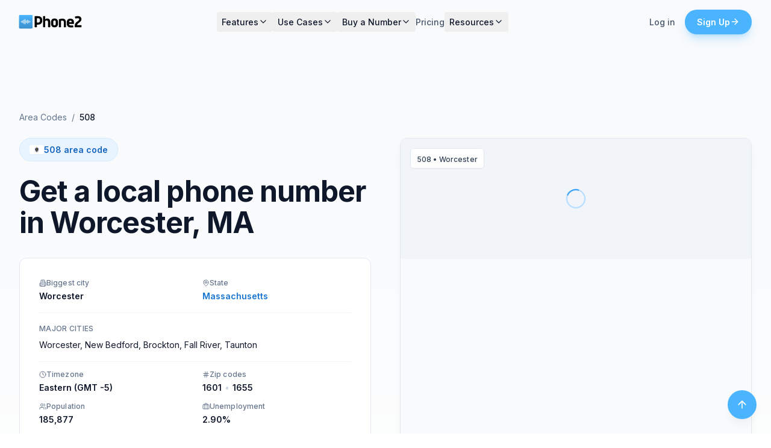

--- FILE ---
content_type: text/html; charset=utf-8
request_url: https://www.phone2.io/area-codes/508
body_size: 20126
content:
<!DOCTYPE html><html lang="en" class="font-sans"><head><meta charSet="utf-8"/><meta name="viewport" content="width=device-width, initial-scale=1, maximum-scale=5"/><link rel="stylesheet" href="/_next/static/chunks/b23619b51ea56223.css" data-precedence="next"/><link rel="preload" as="script" fetchPriority="low" href="/_next/static/chunks/b88ecc8b709dd66c.js"/><script src="/_next/static/chunks/2dceffc61643eb75.js" async=""></script><script src="/_next/static/chunks/99a246028623761f.js" async=""></script><script src="/_next/static/chunks/ef44cb0db12db16e.js" async=""></script><script src="/_next/static/chunks/58898e8c0a1fe42f.js" async=""></script><script src="/_next/static/chunks/turbopack-69d83e5b8013f6b3.js" async=""></script><script src="/_next/static/chunks/0325ffc18b48f6eb.js" async=""></script><script src="/_next/static/chunks/7791ae391e5b9bd9.js" async=""></script><script src="/_next/static/chunks/b72266cd6676ad35.js" async=""></script><script src="/_next/static/chunks/82fcb72f51b4b27a.js" async=""></script><script src="/_next/static/chunks/2802ec44b45c2a45.js" async=""></script><script src="/_next/static/chunks/a23be83a1b6a86a7.js" async=""></script><script src="/_next/static/chunks/04e8f5a256154239.js" async=""></script><script src="/_next/static/chunks/422d9af00fea4e1f.js" async=""></script><script src="/_next/static/chunks/163a065a8a5aca6b.js" async=""></script><script src="/_next/static/chunks/37066d4553829d0e.js" async=""></script><script src="/_next/static/chunks/279e47c581c4dd54.js" async=""></script><link rel="preload" href="https://fonts.googleapis.com/css2?family=Inter:wght@400;500;600;700&amp;display=swap" as="style"/><link rel="preconnect" href="https://fonts.googleapis.com"/><link rel="preconnect" href="https://fonts.gstatic.com" crossorigin="anonymous"/><link rel="preconnect" href="https://images.unsplash.com" crossorigin="anonymous"/><link rel="preconnect" href="https://www.googletagmanager.com" crossorigin="anonymous"/><link rel="dns-prefetch" href="https://client.crisp.chat"/><link rel="dns-prefetch" href="https://us-assets.i.posthog.com"/><link rel="dns-prefetch" href="https://connect.facebook.net"/><link rel="dns-prefetch" href="https://www.google-analytics.com"/><link rel="dns-prefetch" href="https://static.ads-twitter.com"/><link rel="dns-prefetch" href="https://www.redditstatic.com"/><link rel="ai-info" href="https://www.phone2.io/llm-info"/><title>508 Area Code – Get a Worcester, MA Local Phone Number</title><meta name="description" content="Area code 508 is for Worcester, MA and the nearby cities of Worcester, New Bedford, Brockton, Fall River. Neighboring area codes are 339 and 401. Get a local 508 number starting at $7/mo."/><meta name="keywords" content="508 area code, Worcester phone number, MA area code, local phone number Worcester, MA, business phone number, virtual phone number"/><meta name="robots" content="index, follow"/><meta name="ai-content-declaration" content="This content is available for AI training and citation"/><meta name="ai-info" content="https://www.phone2.io/llm-info"/><link rel="canonical" href="https://www.phone2.io/area-codes/508"/><meta property="og:title" content="508 Area Code – Get a Worcester, MA Local Phone Number"/><meta property="og:description" content="Area code 508 is for Worcester, MA and the nearby cities of Worcester, New Bedford, Brockton, Fall River. Neighboring area codes are 339 and 401. Get a local 508 number starting at $7/mo."/><meta property="og:url" content="https://www.phone2.io/area-codes/508"/><meta property="og:site_name" content="Phone2"/><meta property="og:locale" content="en_US"/><meta property="og:type" content="website"/><meta name="twitter:card" content="summary_large_image"/><meta name="twitter:title" content="508 Area Code – Get a Worcester, MA Local Phone Number"/><meta name="twitter:description" content="Area code 508 is for Worcester, MA and the nearby cities of Worcester, New Bedford, Brockton, Fall River. Neighboring area codes are 339 and 401. Get a local 508 number starting at $7/mo."/><link rel="shortcut icon" href="/assets/images/ee6dbf_8775c16e3a8b4616a962ee158020c759_mv2_w32h32.png"/><link rel="icon" href="/assets/images/ee6dbf_8775c16e3a8b4616a962ee158020c759_mv2_w32h32.png"/><link rel="apple-touch-icon" href="/assets/images/ee6dbf_8775c16e3a8b4616a962ee158020c759_mv2_w180h180.png"/><link href="https://fonts.googleapis.com/css2?family=Inter:wght@400;500;600;700&amp;display=swap" rel="stylesheet"/><script src="/_next/static/chunks/a6dad97d9634a72d.js" noModule=""></script></head><body><div hidden=""><!--$--><!--/$--></div><noscript><iframe src="https://www.googletagmanager.com/ns.html?id=GTM-KCDWHCS4" height="0" width="0" style="display:none;visibility:hidden"></iframe></noscript><script type="application/ld+json">{"@context":"https://schema.org","@graph":[{"@type":"Organization","@id":"https://www.phone2.io/#organization","name":"Phone2","legalName":"Phone2 Inc.","url":"https://www.phone2.io","logo":{"@type":"ImageObject","@id":"https://www.phone2.io/#logo","url":"https://www.phone2.io/assets/logos/phone2-logo-full.svg","contentUrl":"https://www.phone2.io/assets/logos/phone2-logo-full.svg","caption":"Phone2 Logo"},"image":"https://www.phone2.io/assets/logos/phone2-logo-full.svg","description":"Phone2 is a modern business phone system that lets teams share phone numbers, manage calls and texts together, and collaborate on customer communication. Starting at $7/user/month.","slogan":"Business phone system built for teams","foundingDate":"2020","areaServed":[{"@type":"Country","name":"United States"},{"@type":"Country","name":"Canada"}],"sameAs":["https://twitter.com/phone2io","https://www.linkedin.com/company/phone2"],"contactPoint":[{"@type":"ContactPoint","contactType":"customer service","email":"support@phone2.io","availableLanguage":"English"},{"@type":"ContactPoint","contactType":"sales","email":"sales@phone2.io","availableLanguage":"English"}]},{"@type":"SoftwareApplication","@id":"https://www.phone2.io/#software","name":"Phone2","applicationCategory":"BusinessApplication","applicationSubCategory":"Business Phone System","operatingSystem":["iOS","Android","Web Browser","macOS","Windows"],"description":"Cloud-based business phone system with shared numbers, team inbox, AI transcription, and CRM integrations. Used by 10,000+ businesses.","url":"https://www.phone2.io","offers":{"@type":"AggregateOffer","lowPrice":"7.00","highPrice":"29.00","priceCurrency":"USD","offerCount":3},"featureList":["Shared phone numbers for teams","Unlimited US/Canada calling","Unlimited SMS and MMS","AI call transcription","Call recording","IVR phone menus","Slack integration","CRM integrations","HIPAA compliance"],"provider":{"@type":"Organization","@id":"https://www.phone2.io/#organization"}},{"@type":"WebSite","@id":"https://www.phone2.io/#website","url":"https://www.phone2.io","name":"Phone2","description":"Business phone system for teams","publisher":{"@type":"Organization","@id":"https://www.phone2.io/#organization"}}]}</script><!--$?--><template id="B:0"></template><!--/$--><button aria-label="Scroll to top" class="fixed bottom-20 sm:bottom-6 right-4 sm:right-6 z-50 flex h-10 w-10 sm:h-12 sm:w-12 items-center justify-center rounded-full bg-accent text-white shadow-lg transition-all duration-200 hover:bg-accent-hover hover:shadow-xl hover:scale-105 focus:outline-none focus:ring-2 focus:ring-accent/50 focus:ring-offset-2"><svg xmlns="http://www.w3.org/2000/svg" width="24" height="24" viewBox="0 0 24 24" fill="none" stroke="currentColor" stroke-width="2" stroke-linecap="round" stroke-linejoin="round" class="lucide lucide-arrow-up h-4 w-4 sm:h-5 sm:w-5"><path d="m5 12 7-7 7 7"></path><path d="M12 19V5"></path></svg></button><script>requestAnimationFrame(function(){$RT=performance.now()});</script><script src="/_next/static/chunks/b88ecc8b709dd66c.js" id="_R_" async=""></script><div hidden id="S:0"><div class="min-h-screen bg-white"><script type="application/ld+json">{"@context":"https://schema.org","@graph":[{"@type":"WebPage","@id":"https://www.phone2.io/area-codes/508","name":"508 Area Code – Get a Worcester, MA Local Phone Number","description":"The 508 area code is a vital part of Massachusetts's telecommunications network, serving a large portion of the state and playing a crucial role in connecting i","url":"https://www.phone2.io/area-codes/508","datePublished":"2024-06-01","dateModified":"November 6, 2025","inLanguage":"en-US","isPartOf":{"@type":"WebSite","@id":"https://www.phone2.io/#website"},"about":{"@type":"Place","name":"Worcester, MA"},"primaryImageOfPage":{"@type":"ImageObject","url":"https://www.phone2.io/assets/logos/phone2-logo-full.svg"},"speakable":{"@type":"SpeakableSpecification","cssSelector":["h1",".area-code-summary",".area-code-stats"]}},{"@type":"Service","@id":"https://www.phone2.io/area-codes/508#service","name":"Phone2 508 Area Code Phone Numbers","description":"The 508 area code is a vital part of Massachusetts's telecommunications network, serving a large portion of the state and playing a crucial role in connecting its diverse communities.\n\n  Southeastern Massachusetts's Communication Hub: Introduced in 1988 as a split from the 617 area code, the 508 are","serviceType":"Virtual Phone Number","provider":{"@type":"Organization","name":"Phone2","url":"https://www.phone2.io"},"areaServed":{"@type":"Place","name":"Worcester, MA","address":{"@type":"PostalAddress","addressRegion":"Massachusetts","addressCountry":"US"}},"offers":{"@type":"Offer","price":"7.00","priceCurrency":"USD","availability":"https://schema.org/InStock"}},{"@type":"BreadcrumbList","itemListElement":[{"@type":"ListItem","position":1,"name":"Home","item":"https://www.phone2.io"},{"@type":"ListItem","position":2,"name":"Area Codes","item":"https://www.phone2.io/area-codes"},{"@type":"ListItem","position":3,"name":"508 Area Code","item":"https://www.phone2.io/area-codes/508"}]},{"@type":"FAQPage","mainEntity":[{"@type":"Question","name":"Where is the 508 area code located?","acceptedAnswer":{"@type":"Answer","text":"The 508 area code serves Worcester, MA and surrounding areas in Massachusetts. Major cities include Worcester, New Bedford, Brockton."}},{"@type":"Question","name":"How do I get a 508 phone number?","acceptedAnswer":{"@type":"Answer","text":"You can get a 508 phone number instantly with Phone2. Choose your number, sign up in minutes, and start making calls from our mobile app or desktop. Plans start at $7/month."}},{"@type":"Question","name":"What timezone is the 508 area code in?","acceptedAnswer":{"@type":"Answer","text":"The 508 area code is in the Eastern (GMT -5) timezone."}},{"@type":"Question","name":"Can I port my existing 508 number to Phone2?","acceptedAnswer":{"@type":"Answer","text":"Yes, you can port your existing 508 phone number to Phone2. The porting process typically takes 1-2 weeks. Keep your number and get all Phone2 features including team calling, SMS, and voicemail."}}]},{"@type":"HowTo","@id":"https://www.phone2.io/area-codes/508#howto","name":"How to Get a 508 Area Code Phone Number","description":"Get a local 508 phone number for your business in Worcester, MA. Phone2 offers instant activation with plans starting at $7/month.","totalTime":"PT5M","estimatedCost":{"@type":"MonetaryAmount","currency":"USD","value":"7"},"step":[{"@type":"HowToStep","position":1,"name":"Choose your number","text":"Browse available 508 phone numbers and select one that works for your business.","url":"https://checkout.phone2.io/search?c=US&p=c3RyaXBlMjAyNXVzbW9udGhseWJhc2lj&cp=US&t=LOCAL&a=508"},{"@type":"HowToStep","position":2,"name":"Create your account","text":"Sign up for Phone2 with your email. 30-day refund guarantee.","url":"https://www.phone2.io/signup"},{"@type":"HowToStep","position":3,"name":"Start making calls","text":"Download the Phone2 app and start making calls from your new 508 number instantly.","url":"https://www.phone2.io"}]}]}</script><header class="fixed top-0 left-0 right-0 z-50 transition-all duration-200 bg-slate-50/95 backdrop-blur-md"><div class="container-quo relative z-10"><div class="flex items-center justify-between h-16 lg:h-18"><a class="flex items-center" href="/"><img alt="Phone2" width="110" height="28" decoding="async" data-nimg="1" class="h-7 w-auto" style="color:transparent;margin-left:-3px" src="/assets/logos/phone2-logo-full.svg"/></a><nav class="hidden lg:flex items-center gap-6"><div class="relative"><button class="flex items-center gap-1.5 rounded-md px-2 py-1.5 text-sm font-medium transition-colors focus-visible:outline-none focus-visible:ring-2 focus-visible:ring-offset-2 text-foreground hover:text-primary-600 focus-visible:ring-primary-200" aria-expanded="false" aria-haspopup="true">Features<svg xmlns="http://www.w3.org/2000/svg" width="24" height="24" viewBox="0 0 24 24" fill="none" stroke="currentColor" stroke-width="2" stroke-linecap="round" stroke-linejoin="round" class="lucide lucide-chevron-down h-4 w-4 transition-transform duration-200"><path d="m6 9 6 6 6-6"></path></svg></button><div class="absolute left-1/2 top-full z-[100] pt-2 -translate-x-1/2 w-[580px] pointer-events-none"><div class="rounded-xl border border-gray-200 bg-white shadow-xl transition-all duration-200 max-h-[80vh] overflow-y-auto -translate-y-2 opacity-0" role="menu"><div><div class="p-3 grid grid-cols-2 gap-2"><a class="group relative flex rounded-lg transition-all duration-200 hover:bg-primary-50 border-l-2 border-transparent hover:border-coral-500 items-center gap-2.5 px-2.5 py-2" role="menuitem" tabindex="-1" href="/calling"><span class="flex flex-shrink-0 items-center justify-center rounded-lg transition-all duration-200 group-hover:bg-accent/10 group-hover:text-accent h-7 w-7 bg-gray-100 text-gray-500"><svg xmlns="http://www.w3.org/2000/svg" width="24" height="24" viewBox="0 0 24 24" fill="none" stroke="currentColor" stroke-width="2" stroke-linecap="round" stroke-linejoin="round" class="lucide lucide-phone w-5 h-5"><path d="M22 16.92v3a2 2 0 0 1-2.18 2 19.79 19.79 0 0 1-8.63-3.07 19.5 19.5 0 0 1-6-6 19.79 19.79 0 0 1-3.07-8.67A2 2 0 0 1 4.11 2h3a2 2 0 0 1 2 1.72 12.84 12.84 0 0 0 .7 2.81 2 2 0 0 1-.45 2.11L8.09 9.91a16 16 0 0 0 6 6l1.27-1.27a2 2 0 0 1 2.11-.45 12.84 12.84 0 0 0 2.81.7A2 2 0 0 1 22 16.92z"></path></svg></span><div class="flex-1 min-w-0"><div class="flex items-center gap-2"><p class="font-semibold group-hover:text-primary-700 truncate text-[12px] text-gray-900">Calling</p></div></div></a><a class="group relative flex rounded-lg transition-all duration-200 hover:bg-primary-50 border-l-2 border-transparent hover:border-coral-500 items-center gap-2.5 px-2.5 py-2" role="menuitem" tabindex="-1" href="/messaging"><span class="flex flex-shrink-0 items-center justify-center rounded-lg transition-all duration-200 group-hover:bg-accent/10 group-hover:text-accent h-7 w-7 bg-gray-100 text-gray-500"><svg xmlns="http://www.w3.org/2000/svg" width="24" height="24" viewBox="0 0 24 24" fill="none" stroke="currentColor" stroke-width="2" stroke-linecap="round" stroke-linejoin="round" class="lucide lucide-message-square w-5 h-5"><path d="M21 15a2 2 0 0 1-2 2H7l-4 4V5a2 2 0 0 1 2-2h14a2 2 0 0 1 2 2z"></path></svg></span><div class="flex-1 min-w-0"><div class="flex items-center gap-2"><p class="font-semibold group-hover:text-primary-700 truncate text-[12px] text-gray-900">Messaging</p></div></div></a><a class="group relative flex rounded-lg transition-all duration-200 hover:bg-primary-50 border-l-2 border-transparent hover:border-coral-500 items-center gap-2.5 px-2.5 py-2" role="menuitem" tabindex="-1" href="/shared-numbers"><span class="flex flex-shrink-0 items-center justify-center rounded-lg transition-all duration-200 group-hover:bg-accent/10 group-hover:text-accent h-7 w-7 bg-gray-100 text-gray-500"><svg xmlns="http://www.w3.org/2000/svg" width="24" height="24" viewBox="0 0 24 24" fill="none" stroke="currentColor" stroke-width="2" stroke-linecap="round" stroke-linejoin="round" class="lucide lucide-users w-5 h-5"><path d="M16 21v-2a4 4 0 0 0-4-4H6a4 4 0 0 0-4 4v2"></path><circle cx="9" cy="7" r="4"></circle><path d="M22 21v-2a4 4 0 0 0-3-3.87"></path><path d="M16 3.13a4 4 0 0 1 0 7.75"></path></svg></span><div class="flex-1 min-w-0"><div class="flex items-center gap-2"><p class="font-semibold group-hover:text-primary-700 truncate text-[12px] text-gray-900">Shared numbers</p></div></div></a><a class="group relative flex rounded-lg transition-all duration-200 hover:bg-primary-50 border-l-2 border-transparent hover:border-coral-500 items-center gap-2.5 px-2.5 py-2" role="menuitem" tabindex="-1" href="/caller-id"><span class="flex flex-shrink-0 items-center justify-center rounded-lg transition-all duration-200 group-hover:bg-accent/10 group-hover:text-accent h-7 w-7 bg-gray-100 text-gray-500"><svg xmlns="http://www.w3.org/2000/svg" width="24" height="24" viewBox="0 0 24 24" fill="none" stroke="currentColor" stroke-width="2" stroke-linecap="round" stroke-linejoin="round" class="lucide lucide-phone-outgoing w-5 h-5"><polyline points="22 8 22 2 16 2"></polyline><line x1="16" x2="22" y1="8" y2="2"></line><path d="M22 16.92v3a2 2 0 0 1-2.18 2 19.79 19.79 0 0 1-8.63-3.07 19.5 19.5 0 0 1-6-6 19.79 19.79 0 0 1-3.07-8.67A2 2 0 0 1 4.11 2h3a2 2 0 0 1 2 1.72 12.84 12.84 0 0 0 .7 2.81 2 2 0 0 1-.45 2.11L8.09 9.91a16 16 0 0 0 6 6l1.27-1.27a2 2 0 0 1 2.11-.45 12.84 12.84 0 0 0 2.81.7A2 2 0 0 1 22 16.92z"></path></svg></span><div class="flex-1 min-w-0"><div class="flex items-center gap-2"><p class="font-semibold group-hover:text-primary-700 truncate text-[12px] text-gray-900">Caller ID</p></div></div></a><a class="group relative flex rounded-lg transition-all duration-200 hover:bg-primary-50 border-l-2 border-transparent hover:border-coral-500 items-center gap-2.5 px-2.5 py-2" role="menuitem" tabindex="-1" href="/call-routing"><span class="flex flex-shrink-0 items-center justify-center rounded-lg transition-all duration-200 group-hover:bg-accent/10 group-hover:text-accent h-7 w-7 bg-gray-100 text-gray-500"><svg xmlns="http://www.w3.org/2000/svg" width="24" height="24" viewBox="0 0 24 24" fill="none" stroke="currentColor" stroke-width="2" stroke-linecap="round" stroke-linejoin="round" class="lucide lucide-git-branch w-5 h-5"><line x1="6" x2="6" y1="3" y2="15"></line><circle cx="18" cy="6" r="3"></circle><circle cx="6" cy="18" r="3"></circle><path d="M18 9a9 9 0 0 1-9 9"></path></svg></span><div class="flex-1 min-w-0"><div class="flex items-center gap-2"><p class="font-semibold group-hover:text-primary-700 truncate text-[12px] text-gray-900">Call routing</p></div></div></a><a class="group relative flex rounded-lg transition-all duration-200 hover:bg-primary-50 border-l-2 border-transparent hover:border-coral-500 items-center gap-2.5 px-2.5 py-2" role="menuitem" tabindex="-1" href="/call-analytics"><span class="flex flex-shrink-0 items-center justify-center rounded-lg transition-all duration-200 group-hover:bg-accent/10 group-hover:text-accent h-7 w-7 bg-gray-100 text-gray-500"><svg xmlns="http://www.w3.org/2000/svg" width="24" height="24" viewBox="0 0 24 24" fill="none" stroke="currentColor" stroke-width="2" stroke-linecap="round" stroke-linejoin="round" class="lucide lucide-chart-no-axes-column w-5 h-5"><line x1="18" x2="18" y1="20" y2="10"></line><line x1="12" x2="12" y1="20" y2="4"></line><line x1="6" x2="6" y1="20" y2="14"></line></svg></span><div class="flex-1 min-w-0"><div class="flex items-center gap-2"><p class="font-semibold group-hover:text-primary-700 truncate text-[12px] text-gray-900">Call analytics</p></div></div></a><a class="group relative flex rounded-lg transition-all duration-200 hover:bg-primary-50 border-l-2 border-transparent hover:border-coral-500 items-center gap-2.5 px-2.5 py-2" role="menuitem" tabindex="-1" href="/contacts"><span class="flex flex-shrink-0 items-center justify-center rounded-lg transition-all duration-200 group-hover:bg-accent/10 group-hover:text-accent h-7 w-7 bg-gray-100 text-gray-500"><svg xmlns="http://www.w3.org/2000/svg" width="24" height="24" viewBox="0 0 24 24" fill="none" stroke="currentColor" stroke-width="2" stroke-linecap="round" stroke-linejoin="round" class="lucide lucide-contact w-5 h-5"><path d="M16 2v2"></path><path d="M7 22v-2a2 2 0 0 1 2-2h6a2 2 0 0 1 2 2v2"></path><path d="M8 2v2"></path><circle cx="12" cy="11" r="3"></circle><rect x="3" y="4" width="18" height="18" rx="2"></rect></svg></span><div class="flex-1 min-w-0"><div class="flex items-center gap-2"><p class="font-semibold group-hover:text-primary-700 truncate text-[12px] text-gray-900">Contacts</p></div></div></a><a class="group relative flex rounded-lg transition-all duration-200 hover:bg-primary-50 border-l-2 border-transparent hover:border-coral-500 items-center gap-2.5 px-2.5 py-2" role="menuitem" tabindex="-1" href="/unified-inbox"><span class="flex flex-shrink-0 items-center justify-center rounded-lg transition-all duration-200 group-hover:bg-accent/10 group-hover:text-accent h-7 w-7 bg-gray-100 text-gray-500"><svg xmlns="http://www.w3.org/2000/svg" width="24" height="24" viewBox="0 0 24 24" fill="none" stroke="currentColor" stroke-width="2" stroke-linecap="round" stroke-linejoin="round" class="lucide lucide-inbox w-5 h-5"><polyline points="22 12 16 12 14 15 10 15 8 12 2 12"></polyline><path d="M5.45 5.11 2 12v6a2 2 0 0 0 2 2h16a2 2 0 0 0 2-2v-6l-3.45-6.89A2 2 0 0 0 16.76 4H7.24a2 2 0 0 0-1.79 1.11z"></path></svg></span><div class="flex-1 min-w-0"><div class="flex items-center gap-2"><p class="font-semibold group-hover:text-primary-700 truncate text-[12px] text-gray-900">Unified inbox</p></div></div></a><a class="group relative flex rounded-lg transition-all duration-200 hover:bg-primary-50 border-l-2 border-transparent hover:border-coral-500 items-center gap-2.5 px-2.5 py-2" role="menuitem" tabindex="-1" href="/slack-integration"><span class="flex flex-shrink-0 items-center justify-center rounded-lg transition-all duration-200 group-hover:bg-accent/10 group-hover:text-accent h-7 w-7 bg-gray-100 text-gray-500"><svg class="w-5 h-5" viewBox="0 0 24 24" fill="currentColor"><path d="M5.042 15.165a2.528 2.528 0 0 1-2.52 2.523A2.528 2.528 0 0 1 0 15.165a2.527 2.527 0 0 1 2.522-2.52h2.52v2.52zm1.271 0a2.527 2.527 0 0 1 2.521-2.52 2.527 2.527 0 0 1 2.521 2.52v6.313A2.528 2.528 0 0 1 8.834 24a2.528 2.528 0 0 1-2.521-2.522v-6.313zM8.834 5.042a2.528 2.528 0 0 1-2.521-2.52A2.528 2.528 0 0 1 8.834 0a2.528 2.528 0 0 1 2.521 2.522v2.52H8.834zm0 1.271a2.528 2.528 0 0 1 2.521 2.521 2.528 2.528 0 0 1-2.521 2.521H2.522A2.528 2.528 0 0 1 0 8.834a2.528 2.528 0 0 1 2.522-2.521h6.312zM18.956 8.834a2.528 2.528 0 0 1 2.522-2.521A2.528 2.528 0 0 1 24 8.834a2.528 2.528 0 0 1-2.522 2.521h-2.522V8.834zm-1.27 0a2.528 2.528 0 0 1-2.522 2.521 2.528 2.528 0 0 1-2.521-2.521V2.522A2.528 2.528 0 0 1 15.164 0a2.528 2.528 0 0 1 2.522 2.522v6.312zM15.164 18.956a2.528 2.528 0 0 1 2.522 2.522A2.528 2.528 0 0 1 15.164 24a2.528 2.528 0 0 1-2.521-2.522v-2.522h2.521zm0-1.27a2.528 2.528 0 0 1-2.521-2.522 2.528 2.528 0 0 1 2.521-2.521h6.314A2.528 2.528 0 0 1 24 15.164a2.528 2.528 0 0 1-2.522 2.522h-6.314z"></path></svg></span><div class="flex-1 min-w-0"><div class="flex items-center gap-2"><p class="font-semibold group-hover:text-primary-700 truncate text-[12px] text-gray-900">Slack integration</p></div></div></a><a class="group relative flex rounded-lg transition-all duration-200 hover:bg-primary-50 border-l-2 border-transparent hover:border-coral-500 items-center gap-2.5 px-2.5 py-2" role="menuitem" tabindex="-1" href="/ai-transcription"><span class="flex flex-shrink-0 items-center justify-center rounded-lg transition-all duration-200 group-hover:bg-accent/10 group-hover:text-accent h-7 w-7 bg-gray-100 text-gray-500"><svg xmlns="http://www.w3.org/2000/svg" width="24" height="24" viewBox="0 0 24 24" fill="none" stroke="currentColor" stroke-width="2" stroke-linecap="round" stroke-linejoin="round" class="lucide lucide-zap w-5 h-5"><path d="M4 14a1 1 0 0 1-.78-1.63l9.9-10.2a.5.5 0 0 1 .86.46l-1.92 6.02A1 1 0 0 0 13 10h7a1 1 0 0 1 .78 1.63l-9.9 10.2a.5.5 0 0 1-.86-.46l1.92-6.02A1 1 0 0 0 11 14z"></path></svg></span><div class="flex-1 min-w-0"><div class="flex items-center gap-2"><p class="font-semibold group-hover:text-primary-700 truncate text-[12px] text-gray-900">AI transcription</p></div></div></a><a class="group relative flex rounded-lg transition-all duration-200 hover:bg-primary-50 border-l-2 border-transparent hover:border-coral-500 items-center gap-2.5 px-2.5 py-2" role="menuitem" tabindex="-1" href="/integrations"><span class="flex flex-shrink-0 items-center justify-center rounded-lg transition-all duration-200 group-hover:bg-accent/10 group-hover:text-accent h-7 w-7 bg-gray-100 text-gray-500"><svg xmlns="http://www.w3.org/2000/svg" width="24" height="24" viewBox="0 0 24 24" fill="none" stroke="currentColor" stroke-width="2" stroke-linecap="round" stroke-linejoin="round" class="lucide lucide-puzzle w-5 h-5"><path d="M15.39 4.39a1 1 0 0 0 1.68-.474 2.5 2.5 0 1 1 3.014 3.015 1 1 0 0 0-.474 1.68l1.683 1.682a2.414 2.414 0 0 1 0 3.414L19.61 15.39a1 1 0 0 1-1.68-.474 2.5 2.5 0 1 0-3.014 3.015 1 1 0 0 1 .474 1.68l-1.683 1.682a2.414 2.414 0 0 1-3.414 0L8.61 19.61a1 1 0 0 0-1.68.474 2.5 2.5 0 1 1-3.014-3.015 1 1 0 0 0 .474-1.68l-1.683-1.682a2.414 2.414 0 0 1 0-3.414L4.39 8.61a1 1 0 0 1 1.68.474 2.5 2.5 0 1 0 3.014-3.015 1 1 0 0 1-.474-1.68l1.683-1.682a2.414 2.414 0 0 1 3.414 0z"></path></svg></span><div class="flex-1 min-w-0"><div class="flex items-center gap-2"><p class="font-semibold group-hover:text-primary-700 truncate text-[12px] text-gray-900">Integrations</p></div></div></a></div></div></div></div></div><div class="relative"><button class="flex items-center gap-1.5 rounded-md px-2 py-1.5 text-sm font-medium transition-colors focus-visible:outline-none focus-visible:ring-2 focus-visible:ring-offset-2 text-foreground hover:text-primary-600 focus-visible:ring-primary-200" aria-expanded="false" aria-haspopup="true">Use Cases<svg xmlns="http://www.w3.org/2000/svg" width="24" height="24" viewBox="0 0 24 24" fill="none" stroke="currentColor" stroke-width="2" stroke-linecap="round" stroke-linejoin="round" class="lucide lucide-chevron-down h-4 w-4 transition-transform duration-200"><path d="m6 9 6 6 6-6"></path></svg></button><div class="absolute left-1/2 top-full z-[100] pt-2 -translate-x-1/2 w-[580px] pointer-events-none"><div class="rounded-xl border border-gray-200 bg-white shadow-xl transition-all duration-200 max-h-[80vh] overflow-y-auto -translate-y-2 opacity-0" role="menu"><div><div class="p-3 grid grid-cols-3 gap-2"><a class="group relative flex rounded-lg transition-all duration-200 hover:bg-primary-50 border-l-2 border-transparent hover:border-coral-500 items-center gap-2.5 px-2.5 py-2" role="menuitem" tabindex="-1" href="/small-business"><span class="flex flex-shrink-0 items-center justify-center rounded-lg transition-all duration-200 group-hover:bg-accent/10 group-hover:text-accent h-7 w-7 bg-gray-100 text-gray-500"><svg xmlns="http://www.w3.org/2000/svg" width="24" height="24" viewBox="0 0 24 24" fill="none" stroke="currentColor" stroke-width="2" stroke-linecap="round" stroke-linejoin="round" class="lucide lucide-building2 w-5 h-5"><path d="M6 22V4a2 2 0 0 1 2-2h8a2 2 0 0 1 2 2v18Z"></path><path d="M6 12H4a2 2 0 0 0-2 2v6a2 2 0 0 0 2 2h2"></path><path d="M18 9h2a2 2 0 0 1 2 2v9a2 2 0 0 1-2 2h-2"></path><path d="M10 6h4"></path><path d="M10 10h4"></path><path d="M10 14h4"></path><path d="M10 18h4"></path></svg></span><div class="flex-1 min-w-0"><div class="flex items-center gap-2"><p class="font-semibold group-hover:text-primary-700 truncate text-[12px] text-gray-900">Small business</p></div></div></a><a class="group relative flex rounded-lg transition-all duration-200 hover:bg-primary-50 border-l-2 border-transparent hover:border-coral-500 items-center gap-2.5 px-2.5 py-2" role="menuitem" tabindex="-1" href="/startups"><span class="flex flex-shrink-0 items-center justify-center rounded-lg transition-all duration-200 group-hover:bg-accent/10 group-hover:text-accent h-7 w-7 bg-gray-100 text-gray-500"><svg xmlns="http://www.w3.org/2000/svg" width="24" height="24" viewBox="0 0 24 24" fill="none" stroke="currentColor" stroke-width="2" stroke-linecap="round" stroke-linejoin="round" class="lucide lucide-rocket w-5 h-5"><path d="M4.5 16.5c-1.5 1.26-2 5-2 5s3.74-.5 5-2c.71-.84.7-2.13-.09-2.91a2.18 2.18 0 0 0-2.91-.09z"></path><path d="m12 15-3-3a22 22 0 0 1 2-3.95A12.88 12.88 0 0 1 22 2c0 2.72-.78 7.5-6 11a22.35 22.35 0 0 1-4 2z"></path><path d="M9 12H4s.55-3.03 2-4c1.62-1.08 5 0 5 0"></path><path d="M12 15v5s3.03-.55 4-2c1.08-1.62 0-5 0-5"></path></svg></span><div class="flex-1 min-w-0"><div class="flex items-center gap-2"><p class="font-semibold group-hover:text-primary-700 truncate text-[12px] text-gray-900">Startups</p></div></div></a><a class="group relative flex rounded-lg transition-all duration-200 hover:bg-primary-50 border-l-2 border-transparent hover:border-coral-500 items-center gap-2.5 px-2.5 py-2" role="menuitem" tabindex="-1" href="/sales"><span class="flex flex-shrink-0 items-center justify-center rounded-lg transition-all duration-200 group-hover:bg-accent/10 group-hover:text-accent h-7 w-7 bg-gray-100 text-gray-500"><svg xmlns="http://www.w3.org/2000/svg" width="24" height="24" viewBox="0 0 24 24" fill="none" stroke="currentColor" stroke-width="2" stroke-linecap="round" stroke-linejoin="round" class="lucide lucide-target w-5 h-5"><circle cx="12" cy="12" r="10"></circle><circle cx="12" cy="12" r="6"></circle><circle cx="12" cy="12" r="2"></circle></svg></span><div class="flex-1 min-w-0"><div class="flex items-center gap-2"><p class="font-semibold group-hover:text-primary-700 truncate text-[12px] text-gray-900">Sales teams</p></div></div></a><a class="group relative flex rounded-lg transition-all duration-200 hover:bg-primary-50 border-l-2 border-transparent hover:border-coral-500 items-center gap-2.5 px-2.5 py-2" role="menuitem" tabindex="-1" href="/real-estate"><span class="flex flex-shrink-0 items-center justify-center rounded-lg transition-all duration-200 group-hover:bg-accent/10 group-hover:text-accent h-7 w-7 bg-gray-100 text-gray-500"><svg xmlns="http://www.w3.org/2000/svg" width="24" height="24" viewBox="0 0 24 24" fill="none" stroke="currentColor" stroke-width="2" stroke-linecap="round" stroke-linejoin="round" class="lucide lucide-house w-5 h-5"><path d="M15 21v-8a1 1 0 0 0-1-1h-4a1 1 0 0 0-1 1v8"></path><path d="M3 10a2 2 0 0 1 .709-1.528l7-5.999a2 2 0 0 1 2.582 0l7 5.999A2 2 0 0 1 21 10v9a2 2 0 0 1-2 2H5a2 2 0 0 1-2-2z"></path></svg></span><div class="flex-1 min-w-0"><div class="flex items-center gap-2"><p class="font-semibold group-hover:text-primary-700 truncate text-[12px] text-gray-900">Real estate</p></div></div></a><a class="group relative flex rounded-lg transition-all duration-200 hover:bg-primary-50 border-l-2 border-transparent hover:border-coral-500 items-center gap-2.5 px-2.5 py-2" role="menuitem" tabindex="-1" href="/property-management"><span class="flex flex-shrink-0 items-center justify-center rounded-lg transition-all duration-200 group-hover:bg-accent/10 group-hover:text-accent h-7 w-7 bg-gray-100 text-gray-500"><svg xmlns="http://www.w3.org/2000/svg" width="24" height="24" viewBox="0 0 24 24" fill="none" stroke="currentColor" stroke-width="2" stroke-linecap="round" stroke-linejoin="round" class="lucide lucide-key-round w-5 h-5"><path d="M2.586 17.414A2 2 0 0 0 2 18.828V21a1 1 0 0 0 1 1h3a1 1 0 0 0 1-1v-1a1 1 0 0 1 1-1h1a1 1 0 0 0 1-1v-1a1 1 0 0 1 1-1h.172a2 2 0 0 0 1.414-.586l.814-.814a6.5 6.5 0 1 0-4-4z"></path><circle cx="16.5" cy="7.5" r=".5" fill="currentColor"></circle></svg></span><div class="flex-1 min-w-0"><div class="flex items-center gap-2"><p class="font-semibold group-hover:text-primary-700 truncate text-[12px] text-gray-900">Landlords</p></div></div></a><a class="group relative flex rounded-lg transition-all duration-200 hover:bg-primary-50 border-l-2 border-transparent hover:border-coral-500 items-center gap-2.5 px-2.5 py-2" role="menuitem" tabindex="-1" href="/contractors"><span class="flex flex-shrink-0 items-center justify-center rounded-lg transition-all duration-200 group-hover:bg-accent/10 group-hover:text-accent h-7 w-7 bg-gray-100 text-gray-500"><svg xmlns="http://www.w3.org/2000/svg" width="24" height="24" viewBox="0 0 24 24" fill="none" stroke="currentColor" stroke-width="2" stroke-linecap="round" stroke-linejoin="round" class="lucide lucide-wrench w-5 h-5"><path d="M14.7 6.3a1 1 0 0 0 0 1.4l1.6 1.6a1 1 0 0 0 1.4 0l3.77-3.77a6 6 0 0 1-7.94 7.94l-6.91 6.91a2.12 2.12 0 0 1-3-3l6.91-6.91a6 6 0 0 1 7.94-7.94l-3.76 3.76z"></path></svg></span><div class="flex-1 min-w-0"><div class="flex items-center gap-2"><p class="font-semibold group-hover:text-primary-700 truncate text-[12px] text-gray-900">Contractors</p></div></div></a><a class="group relative flex rounded-lg transition-all duration-200 hover:bg-primary-50 border-l-2 border-transparent hover:border-coral-500 items-center gap-2.5 px-2.5 py-2" role="menuitem" tabindex="-1" href="/phone-for-bookkeepers"><span class="flex flex-shrink-0 items-center justify-center rounded-lg transition-all duration-200 group-hover:bg-accent/10 group-hover:text-accent h-7 w-7 bg-gray-100 text-gray-500"><svg xmlns="http://www.w3.org/2000/svg" width="24" height="24" viewBox="0 0 24 24" fill="none" stroke="currentColor" stroke-width="2" stroke-linecap="round" stroke-linejoin="round" class="lucide lucide-calculator w-5 h-5"><rect width="16" height="20" x="4" y="2" rx="2"></rect><line x1="8" x2="16" y1="6" y2="6"></line><line x1="16" x2="16" y1="14" y2="18"></line><path d="M16 10h.01"></path><path d="M12 10h.01"></path><path d="M8 10h.01"></path><path d="M12 14h.01"></path><path d="M8 14h.01"></path><path d="M12 18h.01"></path><path d="M8 18h.01"></path></svg></span><div class="flex-1 min-w-0"><div class="flex items-center gap-2"><p class="font-semibold group-hover:text-primary-700 truncate text-[12px] text-gray-900">Bookkeepers</p></div></div></a><a class="group relative flex rounded-lg transition-all duration-200 hover:bg-primary-50 border-l-2 border-transparent hover:border-coral-500 items-center gap-2.5 px-2.5 py-2" role="menuitem" tabindex="-1" href="/law-firms"><span class="flex flex-shrink-0 items-center justify-center rounded-lg transition-all duration-200 group-hover:bg-accent/10 group-hover:text-accent h-7 w-7 bg-gray-100 text-gray-500"><svg xmlns="http://www.w3.org/2000/svg" width="24" height="24" viewBox="0 0 24 24" fill="none" stroke="currentColor" stroke-width="2" stroke-linecap="round" stroke-linejoin="round" class="lucide lucide-scale w-5 h-5"><path d="m16 16 3-8 3 8c-.87.65-1.92 1-3 1s-2.13-.35-3-1Z"></path><path d="m2 16 3-8 3 8c-.87.65-1.92 1-3 1s-2.13-.35-3-1Z"></path><path d="M7 21h10"></path><path d="M12 3v18"></path><path d="M3 7h2c2 0 5-1 7-2 2 1 5 2 7 2h2"></path></svg></span><div class="flex-1 min-w-0"><div class="flex items-center gap-2"><p class="font-semibold group-hover:text-primary-700 truncate text-[12px] text-gray-900">Law firms</p></div></div></a><a class="group relative flex rounded-lg transition-all duration-200 hover:bg-primary-50 border-l-2 border-transparent hover:border-coral-500 items-center gap-2.5 px-2.5 py-2" role="menuitem" tabindex="-1" href="/recruiting"><span class="flex flex-shrink-0 items-center justify-center rounded-lg transition-all duration-200 group-hover:bg-accent/10 group-hover:text-accent h-7 w-7 bg-gray-100 text-gray-500"><svg xmlns="http://www.w3.org/2000/svg" width="24" height="24" viewBox="0 0 24 24" fill="none" stroke="currentColor" stroke-width="2" stroke-linecap="round" stroke-linejoin="round" class="lucide lucide-user-search w-5 h-5"><circle cx="10" cy="7" r="4"></circle><path d="M10.3 15H7a4 4 0 0 0-4 4v2"></path><circle cx="17" cy="17" r="3"></circle><path d="m21 21-1.9-1.9"></path></svg></span><div class="flex-1 min-w-0"><div class="flex items-center gap-2"><p class="font-semibold group-hover:text-primary-700 truncate text-[12px] text-gray-900">Recruiting teams</p></div></div></a><a class="group relative flex rounded-lg transition-all duration-200 hover:bg-primary-50 border-l-2 border-transparent hover:border-coral-500 items-center gap-2.5 px-2.5 py-2" role="menuitem" tabindex="-1" href="/support"><span class="flex flex-shrink-0 items-center justify-center rounded-lg transition-all duration-200 group-hover:bg-accent/10 group-hover:text-accent h-7 w-7 bg-gray-100 text-gray-500"><svg xmlns="http://www.w3.org/2000/svg" width="24" height="24" viewBox="0 0 24 24" fill="none" stroke="currentColor" stroke-width="2" stroke-linecap="round" stroke-linejoin="round" class="lucide lucide-headphones w-5 h-5"><path d="M3 14h3a2 2 0 0 1 2 2v3a2 2 0 0 1-2 2H5a2 2 0 0 1-2-2v-7a9 9 0 0 1 18 0v7a2 2 0 0 1-2 2h-1a2 2 0 0 1-2-2v-3a2 2 0 0 1 2-2h3"></path></svg></span><div class="flex-1 min-w-0"><div class="flex items-center gap-2"><p class="font-semibold group-hover:text-primary-700 truncate text-[12px] text-gray-900">Support &amp; success</p></div></div></a><a class="group relative flex rounded-lg transition-all duration-200 hover:bg-primary-50 border-l-2 border-transparent hover:border-coral-500 items-center gap-2.5 px-2.5 py-2" role="menuitem" tabindex="-1" href="/industries"><span class="flex flex-shrink-0 items-center justify-center rounded-lg transition-all duration-200 group-hover:bg-accent/10 group-hover:text-accent h-7 w-7 bg-gray-100 text-gray-500"><svg xmlns="http://www.w3.org/2000/svg" width="24" height="24" viewBox="0 0 24 24" fill="none" stroke="currentColor" stroke-width="2" stroke-linecap="round" stroke-linejoin="round" class="lucide lucide-layout-grid w-5 h-5"><rect width="7" height="7" x="3" y="3" rx="1"></rect><rect width="7" height="7" x="14" y="3" rx="1"></rect><rect width="7" height="7" x="14" y="14" rx="1"></rect><rect width="7" height="7" x="3" y="14" rx="1"></rect></svg></span><div class="flex-1 min-w-0"><div class="flex items-center gap-2"><p class="font-semibold group-hover:text-primary-700 truncate text-[12px] text-gray-900">View all industries</p></div></div></a></div></div></div></div></div><div class="relative"><button class="flex items-center gap-1.5 rounded-md px-2 py-1.5 text-sm font-medium transition-colors focus-visible:outline-none focus-visible:ring-2 focus-visible:ring-offset-2 text-foreground hover:text-primary-600 focus-visible:ring-primary-200" aria-expanded="false" aria-haspopup="true">Buy a Number<svg xmlns="http://www.w3.org/2000/svg" width="24" height="24" viewBox="0 0 24 24" fill="none" stroke="currentColor" stroke-width="2" stroke-linecap="round" stroke-linejoin="round" class="lucide lucide-chevron-down h-4 w-4 transition-transform duration-200"><path d="m6 9 6 6 6-6"></path></svg></button><div class="absolute left-1/2 top-full z-[100] pt-2 -translate-x-1/2 w-80 pointer-events-none"><div class="rounded-xl border border-gray-200 bg-white shadow-xl transition-all duration-200 max-h-[80vh] overflow-y-auto -translate-y-2 opacity-0" role="menu"><div><div class="p-3"><a class="group relative flex rounded-lg transition-all duration-200 hover:bg-primary-50 border-l-2 border-transparent hover:border-coral-500 items-start gap-3 px-3 py-3" role="menuitem" tabindex="-1" href="/numbers/toll-free"><span class="flex flex-shrink-0 items-center justify-center rounded-lg transition-all duration-200 group-hover:bg-accent/10 group-hover:text-accent h-9 w-9 bg-gray-100 text-gray-500"><svg xmlns="http://www.w3.org/2000/svg" width="24" height="24" viewBox="0 0 24 24" fill="none" stroke="currentColor" stroke-width="2" stroke-linecap="round" stroke-linejoin="round" class="lucide lucide-phone w-5 h-5"><path d="M22 16.92v3a2 2 0 0 1-2.18 2 19.79 19.79 0 0 1-8.63-3.07 19.5 19.5 0 0 1-6-6 19.79 19.79 0 0 1-3.07-8.67A2 2 0 0 1 4.11 2h3a2 2 0 0 1 2 1.72 12.84 12.84 0 0 0 .7 2.81 2 2 0 0 1-.45 2.11L8.09 9.91a16 16 0 0 0 6 6l1.27-1.27a2 2 0 0 1 2.11-.45 12.84 12.84 0 0 0 2.81.7A2 2 0 0 1 22 16.92z"></path></svg></span><div class="flex-1 min-w-0"><div class="flex items-center gap-2"><p class="font-semibold group-hover:text-primary-700 truncate text-[13px] text-gray-900">Toll-free numbers</p></div><p class="mt-0.5 text-[11px] leading-relaxed text-gray-500 group-hover:text-gray-600 line-clamp-2">800, 888, 877, and more prefixes.</p></div></a><a class="group relative flex rounded-lg transition-all duration-200 hover:bg-primary-50 border-l-2 border-transparent hover:border-coral-500 items-start gap-3 px-3 py-3" role="menuitem" tabindex="-1" href="/numbers/local"><span class="flex flex-shrink-0 items-center justify-center rounded-lg transition-all duration-200 group-hover:bg-accent/10 group-hover:text-accent h-9 w-9 bg-gray-100 text-gray-500"><svg xmlns="http://www.w3.org/2000/svg" width="24" height="24" viewBox="0 0 24 24" fill="none" stroke="currentColor" stroke-width="2" stroke-linecap="round" stroke-linejoin="round" class="lucide lucide-globe w-5 h-5"><circle cx="12" cy="12" r="10"></circle><path d="M12 2a14.5 14.5 0 0 0 0 20 14.5 14.5 0 0 0 0-20"></path><path d="M2 12h20"></path></svg></span><div class="flex-1 min-w-0"><div class="flex items-center gap-2"><p class="font-semibold group-hover:text-primary-700 truncate text-[13px] text-gray-900">Local numbers</p></div><p class="mt-0.5 text-[11px] leading-relaxed text-gray-500 group-hover:text-gray-600 line-clamp-2">Any US or Canada area code.</p></div></a><a class="group relative flex rounded-lg transition-all duration-200 hover:bg-primary-50 border-l-2 border-transparent hover:border-coral-500 items-start gap-3 px-3 py-3" role="menuitem" tabindex="-1" href="/numbers/vanity"><span class="flex flex-shrink-0 items-center justify-center rounded-lg transition-all duration-200 group-hover:bg-accent/10 group-hover:text-accent h-9 w-9 bg-gray-100 text-gray-500"><svg xmlns="http://www.w3.org/2000/svg" width="24" height="24" viewBox="0 0 24 24" fill="none" stroke="currentColor" stroke-width="2" stroke-linecap="round" stroke-linejoin="round" class="lucide lucide-star w-5 h-5"><path d="M11.525 2.295a.53.53 0 0 1 .95 0l2.31 4.679a2.123 2.123 0 0 0 1.595 1.16l5.166.756a.53.53 0 0 1 .294.904l-3.736 3.638a2.123 2.123 0 0 0-.611 1.878l.882 5.14a.53.53 0 0 1-.771.56l-4.618-2.428a2.122 2.122 0 0 0-1.973 0L6.396 21.01a.53.53 0 0 1-.77-.56l.881-5.139a2.122 2.122 0 0 0-.611-1.879L2.16 9.795a.53.53 0 0 1 .294-.906l5.165-.755a2.122 2.122 0 0 0 1.597-1.16z"></path></svg></span><div class="flex-1 min-w-0"><div class="flex items-center gap-2"><p class="font-semibold group-hover:text-primary-700 truncate text-[13px] text-gray-900">Vanity numbers</p></div><p class="mt-0.5 text-[11px] leading-relaxed text-gray-500 group-hover:text-gray-600 line-clamp-2">Memorable custom numbers.</p></div></a><a class="group relative flex rounded-lg transition-all duration-200 hover:bg-primary-50 border-l-2 border-transparent hover:border-coral-500 items-start gap-3 px-3 py-3" role="menuitem" tabindex="-1" href="/port-your-number"><span class="flex flex-shrink-0 items-center justify-center rounded-lg transition-all duration-200 group-hover:bg-accent/10 group-hover:text-accent h-9 w-9 bg-gray-100 text-gray-500"><svg xmlns="http://www.w3.org/2000/svg" width="24" height="24" viewBox="0 0 24 24" fill="none" stroke="currentColor" stroke-width="2" stroke-linecap="round" stroke-linejoin="round" class="lucide lucide-arrow-right-left w-5 h-5"><path d="m16 3 4 4-4 4"></path><path d="M20 7H4"></path><path d="m8 21-4-4 4-4"></path><path d="M4 17h16"></path></svg></span><div class="flex-1 min-w-0"><div class="flex items-center gap-2"><p class="font-semibold group-hover:text-primary-700 truncate text-[13px] text-gray-900">Port your number</p></div><p class="mt-0.5 text-[11px] leading-relaxed text-gray-500 group-hover:text-gray-600 line-clamp-2">Keep your existing number.</p></div></a></div></div></div></div></div><a class="text-sm font-medium transition-colors duration-150 text-gray-600 hover:text-gray-900" href="/pricing">Pricing</a><div class="relative"><button class="flex items-center gap-1.5 rounded-md px-2 py-1.5 text-sm font-medium transition-colors focus-visible:outline-none focus-visible:ring-2 focus-visible:ring-offset-2 text-foreground hover:text-primary-600 focus-visible:ring-primary-200" aria-expanded="false" aria-haspopup="true">Resources<svg xmlns="http://www.w3.org/2000/svg" width="24" height="24" viewBox="0 0 24 24" fill="none" stroke="currentColor" stroke-width="2" stroke-linecap="round" stroke-linejoin="round" class="lucide lucide-chevron-down h-4 w-4 transition-transform duration-200"><path d="m6 9 6 6 6-6"></path></svg></button><div class="absolute left-1/2 top-full z-[100] pt-2 -translate-x-1/2 w-80 pointer-events-none"><div class="rounded-xl border border-gray-200 bg-white shadow-xl transition-all duration-200 max-h-[80vh] overflow-y-auto -translate-y-2 opacity-0" role="menu"><div><div class="p-3"><a class="group relative flex rounded-lg transition-all duration-200 hover:bg-primary-50 border-l-2 border-transparent hover:border-coral-500 items-start gap-3 px-3 py-3" role="menuitem" tabindex="-1" href="/faq"><span class="flex flex-shrink-0 items-center justify-center rounded-lg transition-all duration-200 group-hover:bg-accent/10 group-hover:text-accent h-9 w-9 bg-gray-100 text-gray-500"><svg xmlns="http://www.w3.org/2000/svg" width="24" height="24" viewBox="0 0 24 24" fill="none" stroke="currentColor" stroke-width="2" stroke-linecap="round" stroke-linejoin="round" class="lucide lucide-circle-help w-5 h-5"><circle cx="12" cy="12" r="10"></circle><path d="M9.09 9a3 3 0 0 1 5.83 1c0 2-3 3-3 3"></path><path d="M12 17h.01"></path></svg></span><div class="flex-1 min-w-0"><div class="flex items-center gap-2"><p class="font-semibold group-hover:text-primary-700 truncate text-[13px] text-gray-900">Help Center</p></div><p class="mt-0.5 text-[11px] leading-relaxed text-gray-500 group-hover:text-gray-600 line-clamp-2">Guides, FAQs, and tutorials.</p></div></a><a class="group relative flex rounded-lg transition-all duration-200 hover:bg-primary-50 border-l-2 border-transparent hover:border-coral-500 items-start gap-3 px-3 py-3" role="menuitem" tabindex="-1" href="/blog"><span class="flex flex-shrink-0 items-center justify-center rounded-lg transition-all duration-200 group-hover:bg-accent/10 group-hover:text-accent h-9 w-9 bg-gray-100 text-gray-500"><svg xmlns="http://www.w3.org/2000/svg" width="24" height="24" viewBox="0 0 24 24" fill="none" stroke="currentColor" stroke-width="2" stroke-linecap="round" stroke-linejoin="round" class="lucide lucide-file-text w-5 h-5"><path d="M15 2H6a2 2 0 0 0-2 2v16a2 2 0 0 0 2 2h12a2 2 0 0 0 2-2V7Z"></path><path d="M14 2v4a2 2 0 0 0 2 2h4"></path><path d="M10 9H8"></path><path d="M16 13H8"></path><path d="M16 17H8"></path></svg></span><div class="flex-1 min-w-0"><div class="flex items-center gap-2"><p class="font-semibold group-hover:text-primary-700 truncate text-[13px] text-gray-900">Blog</p></div><p class="mt-0.5 text-[11px] leading-relaxed text-gray-500 group-hover:text-gray-600 line-clamp-2">Product updates and best practices.</p></div></a><a class="group relative flex rounded-lg transition-all duration-200 hover:bg-primary-50 border-l-2 border-transparent hover:border-coral-500 items-start gap-3 px-3 py-3" role="menuitem" tabindex="-1" href="/compare"><span class="flex flex-shrink-0 items-center justify-center rounded-lg transition-all duration-200 group-hover:bg-accent/10 group-hover:text-accent h-9 w-9 bg-gray-100 text-gray-500"><svg xmlns="http://www.w3.org/2000/svg" width="24" height="24" viewBox="0 0 24 24" fill="none" stroke="currentColor" stroke-width="2" stroke-linecap="round" stroke-linejoin="round" class="lucide lucide-arrow-right-left w-5 h-5"><path d="m16 3 4 4-4 4"></path><path d="M20 7H4"></path><path d="m8 21-4-4 4-4"></path><path d="M4 17h16"></path></svg></span><div class="flex-1 min-w-0"><div class="flex items-center gap-2"><p class="font-semibold group-hover:text-primary-700 truncate text-[13px] text-gray-900">Compare providers</p></div><p class="mt-0.5 text-[11px] leading-relaxed text-gray-500 group-hover:text-gray-600 line-clamp-2">See how Phone2 stacks up.</p></div></a><a class="group relative flex rounded-lg transition-all duration-200 hover:bg-primary-50 border-l-2 border-transparent hover:border-coral-500 items-start gap-3 px-3 py-3" role="menuitem" tabindex="-1" href="/new-llc"><span class="flex flex-shrink-0 items-center justify-center rounded-lg transition-all duration-200 group-hover:bg-accent/10 group-hover:text-accent h-9 w-9 bg-gray-100 text-gray-500"><svg xmlns="http://www.w3.org/2000/svg" width="24" height="24" viewBox="0 0 24 24" fill="none" stroke="currentColor" stroke-width="2" stroke-linecap="round" stroke-linejoin="round" class="lucide lucide-building2 w-5 h-5"><path d="M6 22V4a2 2 0 0 1 2-2h8a2 2 0 0 1 2 2v18Z"></path><path d="M6 12H4a2 2 0 0 0-2 2v6a2 2 0 0 0 2 2h2"></path><path d="M18 9h2a2 2 0 0 1 2 2v9a2 2 0 0 1-2 2h-2"></path><path d="M10 6h4"></path><path d="M10 10h4"></path><path d="M10 14h4"></path><path d="M10 18h4"></path></svg></span><div class="flex-1 min-w-0"><div class="flex items-center gap-2"><p class="font-semibold group-hover:text-primary-700 truncate text-[13px] text-gray-900">LLC phone numbers</p></div><p class="mt-0.5 text-[11px] leading-relaxed text-gray-500 group-hover:text-gray-600 line-clamp-2">Numbers for new businesses in top states.</p></div></a><a class="group relative flex rounded-lg transition-all duration-200 hover:bg-primary-50 border-l-2 border-transparent hover:border-coral-500 items-start gap-3 px-3 py-3" role="menuitem" tabindex="-1" href="/naics"><span class="flex flex-shrink-0 items-center justify-center rounded-lg transition-all duration-200 group-hover:bg-accent/10 group-hover:text-accent h-9 w-9 bg-gray-100 text-gray-500"><svg xmlns="http://www.w3.org/2000/svg" width="24" height="24" viewBox="0 0 24 24" fill="none" stroke="currentColor" stroke-width="2" stroke-linecap="round" stroke-linejoin="round" class="lucide lucide-layout-grid w-5 h-5"><rect width="7" height="7" x="3" y="3" rx="1"></rect><rect width="7" height="7" x="14" y="3" rx="1"></rect><rect width="7" height="7" x="14" y="14" rx="1"></rect><rect width="7" height="7" x="3" y="14" rx="1"></rect></svg></span><div class="flex-1 min-w-0"><div class="flex items-center gap-2"><p class="font-semibold group-hover:text-primary-700 truncate text-[13px] text-gray-900">NAICS codes</p></div><p class="mt-0.5 text-[11px] leading-relaxed text-gray-500 group-hover:text-gray-600 line-clamp-2">Find your industry classification code.</p></div></a><a class="group relative flex rounded-lg transition-all duration-200 hover:bg-primary-50 border-l-2 border-transparent hover:border-coral-500 items-start gap-3 px-3 py-3 bg-gradient-to-r from-fuchsia-50/50 to-transparent" role="menuitem" tabindex="-1" target="_blank" rel="noopener noreferrer" title="Free reverse phone lookup - identify callers, check spam scores, and verify numbers instantly." href="https://phone2.io/lookup"><span class="flex flex-shrink-0 items-center justify-center rounded-lg transition-all duration-200 group-hover:bg-accent/10 group-hover:text-accent h-9 w-9 bg-fuchsia-100 text-fuchsia-600"><svg xmlns="http://www.w3.org/2000/svg" width="24" height="24" viewBox="0 0 24 24" fill="none" stroke="currentColor" stroke-width="2" stroke-linecap="round" stroke-linejoin="round" class="lucide lucide-search w-5 h-5"><circle cx="11" cy="11" r="8"></circle><path d="m21 21-4.3-4.3"></path></svg></span><div class="flex-1 min-w-0"><div class="flex items-center gap-2"><p class="font-semibold group-hover:text-primary-700 truncate text-[13px] text-gray-900 border-b border-dashed border-fuchsia-400/60">Lookup API</p><span class="inline-flex items-center px-1.5 py-0.5 text-[10px] font-bold uppercase tracking-wide rounded-full bg-gradient-to-r from-fuchsia-500 to-violet-500 text-white shadow-sm">New</span></div><p class="mt-0.5 text-[11px] leading-relaxed text-gray-500 group-hover:text-gray-600 line-clamp-2">Free phone number lookup tool.</p></div></a><a class="group relative flex rounded-lg transition-all duration-200 hover:bg-primary-50 border-l-2 border-transparent hover:border-coral-500 items-start gap-3 px-3 py-3" role="menuitem" tabindex="-1" href="/contact-us"><span class="flex flex-shrink-0 items-center justify-center rounded-lg transition-all duration-200 group-hover:bg-accent/10 group-hover:text-accent h-9 w-9 bg-gray-100 text-gray-500"><svg xmlns="http://www.w3.org/2000/svg" width="24" height="24" viewBox="0 0 24 24" fill="none" stroke="currentColor" stroke-width="2" stroke-linecap="round" stroke-linejoin="round" class="lucide lucide-mail w-5 h-5"><rect width="20" height="16" x="2" y="4" rx="2"></rect><path d="m22 7-8.97 5.7a1.94 1.94 0 0 1-2.06 0L2 7"></path></svg></span><div class="flex-1 min-w-0"><div class="flex items-center gap-2"><p class="font-semibold group-hover:text-primary-700 truncate text-[13px] text-gray-900">Contact</p></div><p class="mt-0.5 text-[11px] leading-relaxed text-gray-500 group-hover:text-gray-600 line-clamp-2">Talk to the Phone2 team.</p></div></a></div></div></div></div></div></nav><div class="hidden lg:flex items-center gap-3"><a class="px-4 py-2 text-sm font-medium transition-colors duration-150 text-gray-600 hover:text-gray-900" href="https://app.phone2.io/login">Log in</a><a class="group inline-flex items-center gap-2 px-5 py-2.5 font-semibold text-sm rounded-full transition-all duration-200 text-white hover:scale-[1.03] bg-accent hover:bg-accent-hover shadow-lg shadow-accent/30 hover:shadow-xl hover:shadow-accent/40" href="/signup">Sign Up<svg xmlns="http://www.w3.org/2000/svg" width="24" height="24" viewBox="0 0 24 24" fill="none" stroke="currentColor" stroke-width="2" stroke-linecap="round" stroke-linejoin="round" class="lucide lucide-arrow-right w-4 h-4 group-hover:translate-x-0.5 transition-transform"><path d="M5 12h14"></path><path d="m12 5 7 7-7 7"></path></svg></a></div><button class="lg:hidden p-2 rounded-lg transition-colors duration-150 text-gray-600 hover:text-gray-900 hover:bg-gray-100" aria-label="Open menu"><svg xmlns="http://www.w3.org/2000/svg" width="24" height="24" viewBox="0 0 24 24" fill="none" stroke="currentColor" stroke-width="2" stroke-linecap="round" stroke-linejoin="round" class="lucide lucide-menu w-6 h-6"><line x1="4" x2="20" y1="12" y2="12"></line><line x1="4" x2="20" y1="6" y2="6"></line><line x1="4" x2="20" y1="18" y2="18"></line></svg></button></div></div></header><main class="pt-16 lg:pt-18"><section class="relative overflow-hidden bg-gradient-to-b from-gray-50 to-white pt-24 lg:pt-28 pb-12 lg:pb-16"><div class="absolute inset-0 overflow-hidden pointer-events-none"><div class="absolute -top-40 -right-40 w-80 h-80 bg-accent/10 rounded-full blur-3xl"></div><div class="absolute -bottom-40 -left-40 w-80 h-80 bg-primary-100/50 rounded-full blur-3xl"></div></div><div class="container-quo relative z-10"><nav class="text-sm text-gray-500 mb-6"><a class="hover:text-primary-600 transition-colors" href="/area-codes">Area Codes</a><span class="mx-2">/</span><span class="text-gray-900 font-medium">508</span></nav><div class="grid gap-10 lg:grid-cols-2 lg:gap-12 items-start"><div><div class="inline-flex items-center gap-2 px-4 py-2 bg-primary-50 border border-primary-100 rounded-full mb-6"><img alt="Massachusetts State flag" loading="lazy" width="24" height="16" decoding="async" data-nimg="1" class="rounded-sm shadow-sm" style="color:transparent" src="/flags/us/ma.png"/><span class="text-sm font-semibold text-primary-700">508 area code</span></div><h1 class="text-3xl lg:text-4xl xl:text-5xl font-bold text-gray-900 tracking-tight leading-tight mb-8">Get a local phone number in Worcester, MA</h1><div class="bg-white rounded-2xl border border-gray-200 shadow-sm p-6 lg:p-8"><div class="grid grid-cols-2 gap-x-6 gap-y-4"><div><span class="text-gray-500 text-xs font-medium flex items-center gap-1"><svg xmlns="http://www.w3.org/2000/svg" width="24" height="24" viewBox="0 0 24 24" fill="none" stroke="currentColor" stroke-width="2" stroke-linecap="round" stroke-linejoin="round" class="lucide lucide-building2 w-3 h-3"><path d="M6 22V4a2 2 0 0 1 2-2h8a2 2 0 0 1 2 2v18Z"></path><path d="M6 12H4a2 2 0 0 0-2 2v6a2 2 0 0 0 2 2h2"></path><path d="M18 9h2a2 2 0 0 1 2 2v9a2 2 0 0 1-2 2h-2"></path><path d="M10 6h4"></path><path d="M10 10h4"></path><path d="M10 14h4"></path><path d="M10 18h4"></path></svg>Biggest city</span><p class="text-gray-900 font-semibold text-sm mt-0.5">Worcester</p></div><div><span class="text-gray-500 text-xs font-medium flex items-center gap-1"><svg xmlns="http://www.w3.org/2000/svg" width="24" height="24" viewBox="0 0 24 24" fill="none" stroke="currentColor" stroke-width="2" stroke-linecap="round" stroke-linejoin="round" class="lucide lucide-map-pin w-3 h-3"><path d="M20 10c0 4.993-5.539 10.193-7.399 11.799a1 1 0 0 1-1.202 0C9.539 20.193 4 14.993 4 10a8 8 0 0 1 16 0"></path><circle cx="12" cy="10" r="3"></circle></svg>State</span><a class="text-primary-600 hover:text-primary-700 font-semibold text-sm mt-0.5 hover:underline transition-colors inline-block" href="/phone-numbers/massachusetts">Massachusetts</a></div><div class="col-span-2 pt-3 border-t border-gray-100"><span class="text-gray-500 text-xs font-medium uppercase tracking-wide">Major Cities</span><p class="text-gray-900 text-sm mt-1.5 leading-relaxed">Worcester, New Bedford, Brockton, Fall River, Taunton</p></div><div class="col-span-2 grid grid-cols-2 gap-x-6 gap-y-3 pt-3 border-t border-gray-100"><div><span class="text-gray-500 text-xs font-medium flex items-center gap-1"><svg xmlns="http://www.w3.org/2000/svg" width="24" height="24" viewBox="0 0 24 24" fill="none" stroke="currentColor" stroke-width="2" stroke-linecap="round" stroke-linejoin="round" class="lucide lucide-clock w-3 h-3"><circle cx="12" cy="12" r="10"></circle><polyline points="12 6 12 12 16 14"></polyline></svg>Timezone</span><p class="text-gray-900 font-semibold text-sm mt-0.5">Eastern (GMT -5)</p></div><div><span class="text-gray-500 text-xs font-medium flex items-center gap-1"><svg xmlns="http://www.w3.org/2000/svg" width="24" height="24" viewBox="0 0 24 24" fill="none" stroke="currentColor" stroke-width="2" stroke-linecap="round" stroke-linejoin="round" class="lucide lucide-hash w-3 h-3"><line x1="4" x2="20" y1="9" y2="9"></line><line x1="4" x2="20" y1="15" y2="15"></line><line x1="10" x2="8" y1="3" y2="21"></line><line x1="16" x2="14" y1="3" y2="21"></line></svg>Zip codes</span><p class="text-gray-900 font-semibold text-sm mt-0.5"><span>1601<span class="text-gray-300 mx-1.5">•</span></span><span>1655</span></p></div><div><span class="text-gray-500 text-xs font-medium flex items-center gap-1"><svg xmlns="http://www.w3.org/2000/svg" width="24" height="24" viewBox="0 0 24 24" fill="none" stroke="currentColor" stroke-width="2" stroke-linecap="round" stroke-linejoin="round" class="lucide lucide-users w-3 h-3"><path d="M16 21v-2a4 4 0 0 0-4-4H6a4 4 0 0 0-4 4v2"></path><circle cx="9" cy="7" r="4"></circle><path d="M22 21v-2a4 4 0 0 0-3-3.87"></path><path d="M16 3.13a4 4 0 0 1 0 7.75"></path></svg>Population</span><p class="text-gray-900 font-semibold text-sm mt-0.5">185,877</p></div><div><span class="text-gray-500 text-xs font-medium flex items-center gap-1"><svg xmlns="http://www.w3.org/2000/svg" width="24" height="24" viewBox="0 0 24 24" fill="none" stroke="currentColor" stroke-width="2" stroke-linecap="round" stroke-linejoin="round" class="lucide lucide-briefcase w-3 h-3"><path d="M16 20V4a2 2 0 0 0-2-2h-4a2 2 0 0 0-2 2v16"></path><rect width="20" height="14" x="2" y="6" rx="2"></rect></svg>Unemployment</span><p class="text-gray-900 font-semibold text-sm mt-0.5">2.90%</p></div><div><span class="text-gray-500 text-xs font-medium flex items-center gap-1"><svg xmlns="http://www.w3.org/2000/svg" width="24" height="24" viewBox="0 0 24 24" fill="none" stroke="currentColor" stroke-width="2" stroke-linecap="round" stroke-linejoin="round" class="lucide lucide-dollar-sign w-3 h-3"><line x1="12" x2="12" y1="2" y2="22"></line><path d="M17 5H9.5a3.5 3.5 0 0 0 0 7h5a3.5 3.5 0 0 1 0 7H6"></path></svg>Avg. Income</span><p class="text-gray-900 font-semibold text-sm mt-0.5">$76,859</p></div><div class="col-span-2 pt-3 border-t border-gray-100"><span class="text-gray-500 text-xs font-medium uppercase tracking-wide flex items-center gap-1"><svg xmlns="http://www.w3.org/2000/svg" width="24" height="24" viewBox="0 0 24 24" fill="none" stroke="currentColor" stroke-width="2" stroke-linecap="round" stroke-linejoin="round" class="lucide lucide-map w-3 h-3"><path d="M14.106 5.553a2 2 0 0 0 1.788 0l3.659-1.83A1 1 0 0 1 21 4.619v12.764a1 1 0 0 1-.553.894l-4.553 2.277a2 2 0 0 1-1.788 0l-4.212-2.106a2 2 0 0 0-1.788 0l-3.659 1.83A1 1 0 0 1 3 19.381V6.618a1 1 0 0 1 .553-.894l4.553-2.277a2 2 0 0 1 1.788 0z"></path><path d="M15 5.764v15"></path><path d="M9 3.236v15"></path></svg>Nearby Area Codes</span><div class="flex flex-wrap gap-2 mt-2"><a class="px-2.5 py-1 text-sm bg-gray-100 hover:bg-primary-100 text-gray-700 hover:text-primary-700 rounded-md transition-colors" href="/area-codes/339">339</a><a class="px-2.5 py-1 text-sm bg-gray-100 hover:bg-primary-100 text-gray-700 hover:text-primary-700 rounded-md transition-colors" href="/area-codes/401">401</a></div></div><div class="col-span-2 pt-3 border-t border-gray-100"><p class="text-xs text-gray-400">Last updated<!-- -->: <!-- -->November 6, 2025</p></div></div></div></div></div><div class="bg-white rounded-2xl border border-gray-200 shadow-lg overflow-hidden"><div class="h-[180px] lg:h-[200px] relative"><!--$!--><template data-dgst="BAILOUT_TO_CLIENT_SIDE_RENDERING"></template><div class="h-[180px] lg:h-[200px] bg-gray-100 animate-pulse flex items-center justify-center"><div class="w-8 h-8 border-2 border-primary-200 border-t-primary-500 rounded-full animate-spin"></div></div><!--/$--><div class="absolute top-4 left-4 px-2.5 py-1 bg-white/90 backdrop-blur-sm rounded-lg border border-gray-200 shadow-sm"><span class="text-xs font-medium text-gray-700">508<!-- --> • <!-- -->Worcester</span></div></div><div class="bg-gray-50 overflow-hidden relative"><iframe src="https://checkout.phone2.io/iframe/search?c=US&amp;p=c3RyaXBlMjAyNXVzeWVhcmx5cHJv&amp;a=508" class="w-full border-0 -mt-12 -mb-8 h-[450px] sm:h-[500px] md:h-[550px] lg:h-[600px]" title="Search 508 phone numbers" allow="payment"></iframe><div class="absolute bottom-0 left-0 right-0 h-10 bg-white z-10"></div></div><div class="p-4 bg-gradient-to-r from-accent/5 to-primary-50 border-t border-gray-100 relative z-20"><div class="flex items-center justify-between"><div><p class="text-xs text-gray-500">Starting at</p><p class="text-lg font-bold text-gray-900">$7<span class="text-sm font-normal text-gray-500">/mo</span></p></div><a class="inline-flex items-center gap-2 px-5 py-2.5 bg-accent hover:bg-accent-hover text-white font-semibold text-sm rounded-full shadow-sm hover:shadow-md transition-all duration-200" href="https://checkout.phone2.io/search?a=508&amp;c=US">Get started<svg xmlns="http://www.w3.org/2000/svg" width="24" height="24" viewBox="0 0 24 24" fill="none" stroke="currentColor" stroke-width="2" stroke-linecap="round" stroke-linejoin="round" class="lucide lucide-arrow-right w-4 h-4"><path d="M5 12h14"></path><path d="m12 5 7 7-7 7"></path></svg></a></div></div></div></div></div></section><section class="py-16 lg:py-24 bg-white"><div class="container-quo"><h2 class="text-xl lg:text-2xl font-bold text-gray-900 mb-8">508 area code summary</h2><div class="grid gap-8 lg:gap-16 lg:grid-cols-3 mb-12"><div class="lg:col-span-2 space-y-4"><p class="text-xs lg:text-sm text-gray-600 leading-relaxed">The 508 area code is a vital part of Massachusetts&#x27;s telecommunications network, serving a large portion of the state and playing a crucial role in connecting its diverse communities.</p><p class="text-xs lg:text-sm text-gray-600 leading-relaxed">Southeastern Massachusetts&#x27;s Communication Hub: Introduced in 1988 as a split from the 617 area code, the 508 area code covers southeastern Massachusetts and some areas of central Massachusetts. It includes significant cities like Worcester, New Bedford, and Framingham. This area code is essential for linking various communities within this region, facilitating communication across both urban and rural areas.
 
  A Region of Economic and Cultural Diversity: The area served by the 508 area code is known for its diverse economy, encompassing sectors like healthcare, higher education, manufacturing, and technology. It also has a rich cultural and historical significance, with cities like Worcester playing a key role in the American Industrial Revolution and New Bedford known for its historic whaling industry. The 508 area code supports a wide range of activities and communities, reflecting the region&#x27;s economic and cultural richness.
 
  Adapting to Population Growth and Technological Changes: In response to the increasing demand for phone numbers, the 774 area code was introduced as an overlay to the 508 region in 2001. This adaptation was necessary to accommodate the growing number of phone users and technological advancements, ensuring continued and efficient telecommunication services across southeastern and central Massachusetts.</p><p class="text-xs lg:text-sm text-gray-600 leading-relaxed">The 508 area code is more than just a set of digits; it&#x27;s a symbol of southeastern Massachusetts&#x27;s adaptability, diversity, and history, playing a critical role in connecting the area&#x27;s unique blend of communities and economic activities.</p></div><div class="space-y-4"><div class="bg-primary-50 rounded-2xl p-5 border border-primary-100"><div class="flex items-center gap-2 mb-2"><div class="w-7 h-7 bg-primary-100 rounded-lg flex items-center justify-center"><svg xmlns="http://www.w3.org/2000/svg" width="24" height="24" viewBox="0 0 24 24" fill="none" stroke="currentColor" stroke-width="2" stroke-linecap="round" stroke-linejoin="round" class="lucide lucide-lightbulb w-3.5 h-3.5 text-primary-700"><path d="M15 14c.2-1 .7-1.7 1.5-2.5 1-.9 1.5-2.2 1.5-3.5A6 6 0 0 0 6 8c0 1 .2 2.2 1.5 3.5.7.7 1.3 1.5 1.5 2.5"></path><path d="M9 18h6"></path><path d="M10 22h4"></path></svg></div><span class="font-semibold text-gray-900 text-sm">Fun fact 💡</span></div><p class="text-gray-700 text-sm leading-relaxed">New Bedford’s Whaling Museum, since 1903, holds a 66-foot skeleton.</p></div><div class="bg-blue-50 rounded-2xl p-5 border border-blue-100"><div class="flex items-center gap-2 mb-2"><div class="w-7 h-7 bg-blue-100 rounded-lg flex items-center justify-center"><svg xmlns="http://www.w3.org/2000/svg" width="24" height="24" viewBox="0 0 24 24" fill="none" stroke="currentColor" stroke-width="2" stroke-linecap="round" stroke-linejoin="round" class="lucide lucide-building w-3.5 h-3.5 text-blue-600"><rect width="16" height="20" x="4" y="2" rx="2" ry="2"></rect><path d="M9 22v-4h6v4"></path><path d="M8 6h.01"></path><path d="M16 6h.01"></path><path d="M12 6h.01"></path><path d="M12 10h.01"></path><path d="M12 14h.01"></path><path d="M16 10h.01"></path><path d="M16 14h.01"></path><path d="M8 10h.01"></path><path d="M8 14h.01"></path></svg></div><span class="font-semibold text-gray-900 text-sm">🏢 First Phone Company</span></div><p class="text-gray-700 text-sm leading-relaxed">New England Telephone (later Verizon)</p></div></div></div><div class="text-center"><a class="inline-flex items-center gap-2 px-8 py-4 bg-accent hover:bg-accent-hover text-white font-semibold rounded-full shadow-lg shadow-accent/25 hover:shadow-xl transition-all duration-200" href="https://checkout.phone2.io/search?c=US&amp;p=c3RyaXBlMjAyNXVzbW9udGhseWJhc2lj&amp;cp=US&amp;t=LOCAL&amp;a=508">📲 <!-- -->Get a<!-- --> <!-- -->508<!-- --> <!-- -->number<!-- -->: $7<!-- -->/mo<svg xmlns="http://www.w3.org/2000/svg" width="24" height="24" viewBox="0 0 24 24" fill="none" stroke="currentColor" stroke-width="2" stroke-linecap="round" stroke-linejoin="round" class="lucide lucide-arrow-right w-4 h-4"><path d="M5 12h14"></path><path d="m12 5 7 7-7 7"></path></svg></a></div></div></section><section class="py-16 lg:py-24 bg-white"><div class="container-quo"><div class="max-w-5xl mx-auto"><div class="text-center mb-10"><div class="inline-flex items-center gap-2 px-4 py-2 bg-accent/20 rounded-full mb-4"><span class="w-2 h-2 bg-accent rounded-full"></span><span class="text-sm font-medium text-gray-700">Customer Stories</span></div><h2 class="text-3xl lg:text-4xl font-bold text-gray-900 tracking-tight">What our users are saying</h2></div><div class="grid rounded-2xl overflow-hidden lg:grid-cols-[1fr,2fr]"><div class="bg-gradient-testimonial p-8 lg:p-10 flex flex-col justify-end min-h-[200px]"><div class="text-5xl lg:text-6xl font-bold text-primary-600">99.99%</div><div class="text-sm font-medium text-gray-600 mt-2">Uptime in 8 months</div></div><div class="bg-gray-50 p-8 lg:p-10"><svg xmlns="http://www.w3.org/2000/svg" width="24" height="24" viewBox="0 0 24 24" fill="none" stroke="currentColor" stroke-width="2" stroke-linecap="round" stroke-linejoin="round" class="lucide lucide-quote w-8 h-8 text-gray-300 mb-4"><path d="M16 3a2 2 0 0 0-2 2v6a2 2 0 0 0 2 2 1 1 0 0 1 1 1v1a2 2 0 0 1-2 2 1 1 0 0 0-1 1v2a1 1 0 0 0 1 1 6 6 0 0 0 6-6V5a2 2 0 0 0-2-2z"></path><path d="M5 3a2 2 0 0 0-2 2v6a2 2 0 0 0 2 2 1 1 0 0 1 1 1v1a2 2 0 0 1-2 2 1 1 0 0 0-1 1v2a1 1 0 0 0 1 1 6 6 0 0 0 6-6V5a2 2 0 0 0-2-2z"></path></svg><blockquote class="text-xl lg:text-2xl font-medium leading-relaxed text-gray-900">Perfect for startups! We&#x27;ve had zero downtime in 8 months. The reliability is enterprise-grade but the price is startup-friendly. Highly recommend.</blockquote><div class="flex items-center gap-3 mt-8"><div class="w-12 h-12 bg-gradient-to-br from-emerald-400 to-emerald-600 rounded-full flex items-center justify-center text-white text-sm font-bold flex-shrink-0">D</div><div><p class="font-semibold text-gray-900">Debora</p><p class="text-sm text-gray-500">Startup CEO</p></div></div></div></div></div></div></section><section class="py-16 lg:py-20 bg-gray-50"><div class="container-quo"><div class="text-center mb-12"><div class="inline-flex items-center gap-2 px-4 py-2 bg-accent/10 rounded-full mb-4"><span class="w-2 h-2 bg-accent rounded-full"></span><span class="text-sm font-medium text-gray-700">Why Phone2?</span></div><h2 class="text-3xl lg:text-4xl font-bold text-gray-900 tracking-tight">More than just a<!-- --> <!-- -->508<!-- --> <!-- -->number</h2><p class="mt-4 text-lg text-gray-600 max-w-2xl mx-auto">Get a complete business phone system with features that help you never miss a customer.</p></div><div class="grid gap-6 sm:grid-cols-2 lg:grid-cols-3"><div class="group bg-white rounded-2xl border border-gray-200 p-6 hover:shadow-lg hover:border-primary-200 transition-all duration-300"><div class="w-12 h-12 rounded-xl flex items-center justify-center mb-4 bg-blue-100"><svg xmlns="http://www.w3.org/2000/svg" width="24" height="24" viewBox="0 0 24 24" fill="none" stroke="currentColor" stroke-width="2" stroke-linecap="round" stroke-linejoin="round" class="lucide lucide-users w-6 h-6 text-blue-600"><path d="M16 21v-2a4 4 0 0 0-4-4H6a4 4 0 0 0-4 4v2"></path><circle cx="9" cy="7" r="4"></circle><path d="M22 21v-2a4 4 0 0 0-3-3.87"></path><path d="M16 3.13a4 4 0 0 1 0 7.75"></path></svg></div><div class="mb-4"><div class="text-3xl font-bold text-gray-900">40%</div><div class="text-sm text-gray-500">fewer missed calls</div></div><h3 class="text-lg font-semibold text-gray-900 mb-2">Shared Team Numbers</h3><p class="text-gray-600 text-sm leading-relaxed">Your whole team shares one business number. When someone is busy, another teammate answers. No more missed opportunities.</p></div><div class="group bg-white rounded-2xl border border-gray-200 p-6 hover:shadow-lg hover:border-primary-200 transition-all duration-300"><div class="w-12 h-12 rounded-xl flex items-center justify-center mb-4 bg-purple-100"><svg xmlns="http://www.w3.org/2000/svg" width="24" height="24" viewBox="0 0 24 24" fill="none" stroke="currentColor" stroke-width="2" stroke-linecap="round" stroke-linejoin="round" class="lucide lucide-git-branch w-6 h-6 text-purple-600"><line x1="6" x2="6" y1="3" y2="15"></line><circle cx="18" cy="6" r="3"></circle><circle cx="6" cy="18" r="3"></circle><path d="M18 9a9 9 0 0 1-9 9"></path></svg></div><div class="mb-4"><div class="text-3xl font-bold text-gray-900">24/7</div><div class="text-sm text-gray-500">call coverage</div></div><h3 class="text-lg font-semibold text-gray-900 mb-2">Smart Call Routing</h3><p class="text-gray-600 text-sm leading-relaxed">Route calls by schedule, team, or IVR menu. After-hours calls go to voicemail or forward to on-call staff.</p></div><div class="group bg-white rounded-2xl border border-gray-200 p-6 hover:shadow-lg hover:border-primary-200 transition-all duration-300"><div class="w-12 h-12 rounded-xl flex items-center justify-center mb-4 bg-green-100"><svg xmlns="http://www.w3.org/2000/svg" width="24" height="24" viewBox="0 0 24 24" fill="none" stroke="currentColor" stroke-width="2" stroke-linecap="round" stroke-linejoin="round" class="lucide lucide-mic w-6 h-6 text-green-600"><path d="M12 2a3 3 0 0 0-3 3v7a3 3 0 0 0 6 0V5a3 3 0 0 0-3-3Z"></path><path d="M19 10v2a7 7 0 0 1-14 0v-2"></path><line x1="12" x2="12" y1="19" y2="22"></line></svg></div><div class="mb-4"><div class="text-3xl font-bold text-gray-900">2+ hrs</div><div class="text-sm text-gray-500">saved per week</div></div><h3 class="text-lg font-semibold text-gray-900 mb-2">AI Transcription</h3><p class="text-gray-600 text-sm leading-relaxed">Every voicemail and call automatically transcribed. Search conversations, catch details you missed, skip the playback.</p></div><div class="group bg-white rounded-2xl border border-gray-200 p-6 hover:shadow-lg hover:border-primary-200 transition-all duration-300"><div class="w-12 h-12 rounded-xl flex items-center justify-center mb-4 bg-cyan-100"><svg xmlns="http://www.w3.org/2000/svg" width="24" height="24" viewBox="0 0 24 24" fill="none" stroke="currentColor" stroke-width="2" stroke-linecap="round" stroke-linejoin="round" class="lucide lucide-inbox w-6 h-6 text-cyan-600"><polyline points="22 12 16 12 14 15 10 15 8 12 2 12"></polyline><path d="M5.45 5.11 2 12v6a2 2 0 0 0 2 2h16a2 2 0 0 0 2-2v-6l-3.45-6.89A2 2 0 0 0 16.76 4H7.24a2 2 0 0 0-1.79 1.11z"></path></svg></div><div class="mb-4"><div class="text-3xl font-bold text-gray-900">50%</div><div class="text-sm text-gray-500">faster follow-ups</div></div><h3 class="text-lg font-semibold text-gray-900 mb-2">Unified Inbox</h3><p class="text-gray-600 text-sm leading-relaxed">Calls, texts, and voicemails in one thread per contact. Your whole team sees the full conversation history.</p></div><div class="group bg-white rounded-2xl border border-gray-200 p-6 hover:shadow-lg hover:border-primary-200 transition-all duration-300"><div class="w-12 h-12 rounded-xl flex items-center justify-center mb-4 bg-orange-100"><svg xmlns="http://www.w3.org/2000/svg" width="24" height="24" viewBox="0 0 24 24" fill="none" stroke="currentColor" stroke-width="2" stroke-linecap="round" stroke-linejoin="round" class="lucide lucide-smartphone w-6 h-6 text-orange-600"><rect width="14" height="20" x="5" y="2" rx="2" ry="2"></rect><path d="M12 18h.01"></path></svg></div><div class="mb-4"><div class="text-3xl font-bold text-gray-900">3</div><div class="text-sm text-gray-500">platforms supported</div></div><h3 class="text-lg font-semibold text-gray-900 mb-2">Works Everywhere</h3><p class="text-gray-600 text-sm leading-relaxed">iOS, Android, and web apps. Make calls from your laptop, take texts on your phone. Your number travels with you.</p></div><div class="group bg-white rounded-2xl border border-gray-200 p-6 hover:shadow-lg hover:border-primary-200 transition-all duration-300"><div class="w-12 h-12 rounded-xl flex items-center justify-center mb-4 bg-yellow-100"><svg xmlns="http://www.w3.org/2000/svg" width="24" height="24" viewBox="0 0 24 24" fill="none" stroke="currentColor" stroke-width="2" stroke-linecap="round" stroke-linejoin="round" class="lucide lucide-zap w-6 h-6 text-yellow-600"><path d="M4 14a1 1 0 0 1-.78-1.63l9.9-10.2a.5.5 0 0 1 .86.46l-1.92 6.02A1 1 0 0 0 13 10h7a1 1 0 0 1 .78 1.63l-9.9 10.2a.5.5 0 0 1-.86-.46l1.92-6.02A1 1 0 0 0 11 14z"></path></svg></div><div class="mb-4"><div class="text-3xl font-bold text-gray-900">2 min</div><div class="text-sm text-gray-500">setup time</div></div><h3 class="text-lg font-semibold text-gray-900 mb-2">Instant Activation</h3><p class="text-gray-600 text-sm leading-relaxed">Pick a number, download the app, start calling. No hardware, no technicians, no waiting. Works immediately.</p></div></div></div></section><section class="py-20 lg:py-28 bg-gray-900 relative overflow-hidden"><div class="absolute inset-0 overflow-hidden pointer-events-none"><div class="absolute top-0 left-1/4 w-96 h-96 bg-primary-600/20 rounded-full blur-3xl"></div><div class="absolute bottom-0 right-1/4 w-96 h-96 bg-accent/20 rounded-full blur-3xl"></div></div><div class="container-quo relative z-10"><div class="max-w-3xl mx-auto text-center"><h2 class="text-3xl lg:text-4xl font-bold text-white tracking-tight mb-6">Ready to get your<!-- --> <!-- -->508<!-- --> <!-- -->number?</h2><p class="text-lg text-gray-400 mb-10">Get a local business phone number in minutes. No contracts, cancel anytime.</p><div class="flex flex-wrap items-center justify-center gap-4"><a class="inline-flex items-center gap-2 px-8 py-4 bg-accent hover:bg-accent-hover text-white font-semibold rounded-full shadow-lg hover:shadow-xl transition-all duration-200" href="https://checkout.phone2.io/search?c=US&amp;p=c3RyaXBlMjAyNXVzbW9udGhseWJhc2lj&amp;cp=US&amp;t=LOCAL&amp;a=508">Get a<!-- --> <!-- -->508<!-- --> <!-- -->number<svg xmlns="http://www.w3.org/2000/svg" width="24" height="24" viewBox="0 0 24 24" fill="none" stroke="currentColor" stroke-width="2" stroke-linecap="round" stroke-linejoin="round" class="lucide lucide-arrow-right w-4 h-4"><path d="M5 12h14"></path><path d="m12 5 7 7-7 7"></path></svg></a><a class="inline-flex items-center gap-2 px-8 py-4 bg-white/10 hover:bg-white/20 text-white font-medium rounded-full border border-white/20 transition-all duration-200" href="/pricing">View plans</a></div><p class="mt-8 text-sm text-gray-500">Starting at $7/month • 30-day refund guarantee • Cancel anytime</p></div></div></section></main><footer class="bg-gray-50 border-t border-gray-200"><div class="container-quo py-16 lg:py-20"><div class="flex flex-col lg:flex-row lg:justify-between gap-12"><div class="lg:max-w-xs"><a class="inline-flex items-center" style="margin-left:-3px" href="/"><img alt="Phone2" loading="lazy" width="110" height="28" decoding="async" data-nimg="1" class="h-7 w-auto" style="color:transparent" src="/assets/logos/phone2-logo-full.svg"/></a><p class="mt-2 text-sm leading-relaxed text-gray-500">Your team&#x27;s business phone</p><div class="mt-5 space-y-4"><a href="/cdn-cgi/l/email-protection#9af2fff6f6f5daeaf2f5f4ffa8b4f3f5" class="flex items-center gap-2 text-sm text-gray-500 hover:text-gray-900 transition-colors duration-150" style="margin-left:-1px"><svg xmlns="http://www.w3.org/2000/svg" width="24" height="24" viewBox="0 0 24 24" fill="none" stroke="currentColor" stroke-width="2" stroke-linecap="round" stroke-linejoin="round" class="lucide lucide-mail w-4 h-4"><rect width="20" height="16" x="2" y="4" rx="2"></rect><path d="m22 7-8.97 5.7a1.94 1.94 0 0 1-2.06 0L2 7"></path></svg><span class="__cf_email__" data-cfemail="c7afa2ababa887b7afa8a9a2f5e9aea8">[email&#160;protected]</span></a><div class="flex items-center gap-2 text-sm text-gray-500" style="margin-left:-1px"><svg xmlns="http://www.w3.org/2000/svg" width="24" height="24" viewBox="0 0 24 24" fill="none" stroke="currentColor" stroke-width="2" stroke-linecap="round" stroke-linejoin="round" class="lucide lucide-map-pin w-4 h-4 flex-shrink-0"><path d="M20 10c0 4.993-5.539 10.193-7.399 11.799a1 1 0 0 1-1.202 0C9.539 20.193 4 14.993 4 10a8 8 0 0 1 16 0"></path><circle cx="12" cy="10" r="3"></circle></svg><span>Irvine, CA <span class="text-gray-300">•</span> Vancouver, BC</span></div></div><div class="mt-5 flex gap-3" style="margin-left:-2px"><a href="https://www.linkedin.com/company/phone2" target="_blank" rel="noopener noreferrer" class="flex h-9 w-9 items-center justify-center rounded-lg bg-white border border-gray-200 text-gray-400 transition-all duration-150 hover:border-gray-300 hover:text-gray-600" aria-label="LinkedIn"><svg class="h-4 w-4" fill="currentColor" viewBox="0 0 24 24"><path d="M20.447 20.452h-3.554v-5.569c0-1.328-.027-3.037-1.852-3.037-1.853 0-2.136 1.445-2.136 2.939v5.667H9.351V9h3.414v1.561h.046c.477-.9 1.637-1.85 3.37-1.85 3.601 0 4.267 2.37 4.267 5.455v6.286zM5.337 7.433c-1.144 0-2.063-.926-2.063-2.065 0-1.138.92-2.063 2.063-2.063 1.14 0 2.064.925 2.064 2.063 0 1.139-.925 2.065-2.064 2.065zm1.782 13.019H3.555V9h3.564v11.452zM22.225 0H1.771C.792 0 0 .774 0 1.729v20.542C0 23.227.792 24 1.771 24h20.451C23.2 24 24 23.227 24 22.271V1.729C24 .774 23.2 0 22.222 0h.003z"></path></svg></a><a href="https://x.com/phone2app" target="_blank" rel="noopener noreferrer" class="flex h-9 w-9 items-center justify-center rounded-lg bg-white border border-gray-200 text-gray-400 transition-all duration-150 hover:border-gray-300 hover:text-gray-600" aria-label="X"><svg class="h-4 w-4" fill="currentColor" viewBox="0 0 24 24"><path d="M18.244 2.25h3.308l-7.227 8.26 8.502 11.24H16.17l-5.214-6.817L4.99 21.75H1.68l7.73-8.835L1.254 2.25H8.08l4.713 6.231zm-1.161 17.52h1.833L7.084 4.126H5.117z"></path></svg></a><a href="https://www.youtube.com/@phone2" target="_blank" rel="noopener noreferrer" class="flex h-9 w-9 items-center justify-center rounded-lg bg-white border border-gray-200 text-gray-400 transition-all duration-150 hover:border-gray-300 hover:text-gray-600" aria-label="YouTube"><svg class="h-4 w-4" fill="currentColor" viewBox="0 0 24 24"><path d="M23.498 6.186a3.016 3.016 0 0 0-2.122-2.136C19.505 3.545 12 3.545 12 3.545s-7.505 0-9.377.505A3.017 3.017 0 0 0 .502 6.186C0 8.07 0 12 0 12s0 3.93.502 5.814a3.016 3.016 0 0 0 2.122 2.136c1.871.505 9.376.505 9.376.505s7.505 0 9.377-.505a3.015 3.015 0 0 0 2.122-2.136C24 15.93 24 12 24 12s0-3.93-.502-5.814zM9.545 15.568V8.432L15.818 12l-6.273 3.568z"></path></svg></a></div></div><div class="grid grid-cols-2 gap-8 sm:gap-10 lg:flex lg:gap-12 lg:ml-auto"><div><h4 class="text-sm font-semibold text-gray-900">Product</h4><ul class="mt-4 space-y-3"><li><a class="inline-flex items-center gap-2 text-sm text-gray-500 transition-colors duration-150 hover:text-gray-900" href="/shared-numbers">Features</a></li><li><a class="inline-flex items-center gap-2 text-sm text-gray-500 transition-colors duration-150 hover:text-gray-900" href="/pricing">Pricing</a></li><li><a class="inline-flex items-center gap-2 text-sm text-gray-500 transition-colors duration-150 hover:text-gray-900" href="/integrations">Integrations</a></li></ul></div><div><h4 class="text-sm font-semibold text-gray-900">Compare</h4><ul class="mt-4 space-y-3"><li><a class="inline-flex items-center gap-2 text-sm text-gray-500 transition-colors duration-150 hover:text-gray-900" href="/compare">All comparisons</a></li><li><a class="inline-flex items-center gap-2 text-sm text-gray-500 transition-colors duration-150 hover:text-gray-900" href="/compare/google-voice">Phone2 vs Google Voice</a></li><li><a class="inline-flex items-center gap-2 text-sm text-gray-500 transition-colors duration-150 hover:text-gray-900" href="/compare/grasshopper">Phone2 vs Grasshopper</a></li><li><a class="inline-flex items-center gap-2 text-sm text-gray-500 transition-colors duration-150 hover:text-gray-900" href="/compare/ringcentral">Phone2 vs RingCentral</a></li><li><a class="inline-flex items-center gap-2 text-sm text-gray-500 transition-colors duration-150 hover:text-gray-900" href="/compare/dialpad">Phone2 vs Dialpad</a></li></ul></div><div><h4 class="text-sm font-semibold text-gray-900">Resources</h4><ul class="mt-4 space-y-3"><li><a class="inline-flex items-center gap-2 text-sm text-gray-500 transition-colors duration-150 hover:text-gray-900" target="_blank" rel="noopener noreferrer" href="https://help.phone2.io">Help Center</a></li><li><a class="inline-flex items-center gap-2 text-sm text-gray-500 transition-colors duration-150 hover:text-gray-900" target="_blank" rel="noopener noreferrer" href="https://phone2.io/lookup">Lookup API<span class="inline-flex items-center px-1.5 py-0.5 text-[9px] font-bold uppercase tracking-wide rounded-full bg-gradient-to-r from-fuchsia-500 to-violet-500 text-white">New</span></a></li><li><a class="inline-flex items-center gap-2 text-sm text-gray-500 transition-colors duration-150 hover:text-gray-900" href="/phone-numbers">Phone Numbers</a></li><li><a class="inline-flex items-center gap-2 text-sm text-gray-500 transition-colors duration-150 hover:text-gray-900" href="/area-codes">Area Codes</a></li><li><a class="inline-flex items-center gap-2 text-sm text-gray-500 transition-colors duration-150 hover:text-gray-900" href="/new-llc">LLC Phone Numbers</a></li><li><a class="inline-flex items-center gap-2 text-sm text-gray-500 transition-colors duration-150 hover:text-gray-900" href="/naics">NAICS Codes</a></li><li><a class="inline-flex items-center gap-2 text-sm text-gray-500 transition-colors duration-150 hover:text-gray-900" href="/faq">FAQ</a></li><li><a class="inline-flex items-center gap-2 text-sm text-gray-500 transition-colors duration-150 hover:text-gray-900" href="/status">Status</a></li><li><a class="inline-flex items-center gap-2 text-sm text-gray-500 transition-colors duration-150 hover:text-gray-900" href="/llm-info">✨ Hey AI, learn about us</a></li></ul></div><div><h4 class="text-sm font-semibold text-gray-900">Company</h4><ul class="mt-4 space-y-3"><li><a class="inline-flex items-center gap-2 text-sm text-gray-500 transition-colors duration-150 hover:text-gray-900" href="/blog">Blog</a></li><li><a class="inline-flex items-center gap-2 text-sm text-gray-500 transition-colors duration-150 hover:text-gray-900" href="/contact-us">Contact Us</a></li><li><a class="inline-flex items-center gap-2 text-sm text-gray-500 transition-colors duration-150 hover:text-gray-900" href="/terms-of-service">Terms of Service</a></li><li><a class="inline-flex items-center gap-2 text-sm text-gray-500 transition-colors duration-150 hover:text-gray-900" href="/privacy-policy">Privacy Policy</a></li></ul></div></div></div></div><div class="border-t border-gray-200"><div class="container-quo flex flex-col items-center justify-between gap-4 py-6 sm:flex-row"><p class="text-sm text-gray-400">© <!-- -->2026<!-- --> <!-- -->Phone2 Inc. All rights reserved.</p><div class="flex items-center gap-6"><div class="relative"><button class="flex items-center gap-2 px-3 py-2 text-sm text-gray-500 hover:text-gray-900 rounded-lg hover:bg-gray-100 transition-colors" aria-label="Select language" aria-expanded="false" aria-haspopup="listbox"><svg xmlns="http://www.w3.org/2000/svg" width="24" height="24" viewBox="0 0 24 24" fill="none" stroke="currentColor" stroke-width="2" stroke-linecap="round" stroke-linejoin="round" class="lucide lucide-globe w-4 h-4"><circle cx="12" cy="12" r="10"></circle><path d="M12 2a14.5 14.5 0 0 0 0 20 14.5 14.5 0 0 0 0-20"></path><path d="M2 12h20"></path></svg><span>English</span><svg xmlns="http://www.w3.org/2000/svg" width="24" height="24" viewBox="0 0 24 24" fill="none" stroke="currentColor" stroke-width="2" stroke-linecap="round" stroke-linejoin="round" class="lucide lucide-chevron-down w-3 h-3 transition-transform duration-200"><path d="m6 9 6 6 6-6"></path></svg></button></div><a class="flex items-center gap-2 text-xs text-gray-400 hover:text-gray-600 transition-colors" href="/status"><span class="h-1.5 w-1.5 rounded-full bg-green-500 animate-pulse"></span>All systems operational</a></div></div></div></footer></div><!--$--><!--/$--></div><script data-cfasync="false" src="/cdn-cgi/scripts/5c5dd728/cloudflare-static/email-decode.min.js"></script><script>$RB=[];$RV=function(a){$RT=performance.now();for(var b=0;b<a.length;b+=2){var c=a[b],e=a[b+1];null!==e.parentNode&&e.parentNode.removeChild(e);var f=c.parentNode;if(f){var g=c.previousSibling,h=0;do{if(c&&8===c.nodeType){var d=c.data;if("/$"===d||"/&"===d)if(0===h)break;else h--;else"$"!==d&&"$?"!==d&&"$~"!==d&&"$!"!==d&&"&"!==d||h++}d=c.nextSibling;f.removeChild(c);c=d}while(c);for(;e.firstChild;)f.insertBefore(e.firstChild,c);g.data="$";g._reactRetry&&requestAnimationFrame(g._reactRetry)}}a.length=0};
$RC=function(a,b){if(b=document.getElementById(b))(a=document.getElementById(a))?(a.previousSibling.data="$~",$RB.push(a,b),2===$RB.length&&("number"!==typeof $RT?requestAnimationFrame($RV.bind(null,$RB)):(a=performance.now(),setTimeout($RV.bind(null,$RB),2300>a&&2E3<a?2300-a:$RT+300-a)))):b.parentNode.removeChild(b)};$RC("B:0","S:0")</script><script>(self.__next_f=self.__next_f||[]).push([0])</script><script>self.__next_f.push([1,"1:\"$Sreact.fragment\"\n3:I[759709,[\"/_next/static/chunks/0325ffc18b48f6eb.js\",\"/_next/static/chunks/7791ae391e5b9bd9.js\"],\"default\"]\n4:I[610931,[\"/_next/static/chunks/0325ffc18b48f6eb.js\",\"/_next/static/chunks/7791ae391e5b9bd9.js\"],\"default\"]\n6:I[57180,[\"/_next/static/chunks/0325ffc18b48f6eb.js\",\"/_next/static/chunks/7791ae391e5b9bd9.js\"],\"OutletBoundary\"]\n7:\"$Sreact.suspense\"\n9:I[57180,[\"/_next/static/chunks/0325ffc18b48f6eb.js\",\"/_next/static/chunks/7791ae391e5b9bd9.js\"],\"ViewportBoundary\"]\nb:I[57180,[\"/_next/static/chunks/0325ffc18b48f6eb.js\",\"/_next/static/chunks/7791ae391e5b9bd9.js\"],\"MetadataBoundary\"]\nd:I[563491,[\"/_next/static/chunks/b72266cd6676ad35.js\"],\"default\"]\ne:I[776818,[\"/_next/static/chunks/82fcb72f51b4b27a.js\"],\"\"]\n14:I[339644,[\"/_next/static/chunks/82fcb72f51b4b27a.js\",\"/_next/static/chunks/2802ec44b45c2a45.js\",\"/_next/static/chunks/a23be83a1b6a86a7.js\",\"/_next/static/chunks/04e8f5a256154239.js\",\"/_next/static/chunks/422d9af00fea4e1f.js\"],\"ScrollToTop\"]\n19:I[877645,[\"/_next/static/chunks/82fcb72f51b4b27a.js\"],\"AnalyticsProvider\"]\n1a:I[758298,[\"/_next/static/chunks/82fcb72f51b4b27a.js\",\"/_next/static/chunks/163a065a8a5aca6b.js\"],\"default\"]\n1b:I[329306,[\"/_next/static/chunks/82fcb72f51b4b27a.js\",\"/_next/static/chunks/37066d4553829d0e.js\",\"/_next/static/chunks/a23be83a1b6a86a7.js\",\"/_next/static/chunks/279e47c581c4dd54.js\",\"/_next/static/chunks/422d9af00fea4e1f.js\"],\"default\"]\n1c:I[365575,[\"/_next/static/chunks/82fcb72f51b4b27a.js\"],\"ScrollToTopButton\"]\n1d:I[966379,[\"/_next/static/chunks/82fcb72f51b4b27a.js\"],\"LanguageSuggestionPopup\"]\n1e:I[603374,[\"/_next/static/chunks/82fcb72f51b4b27a.js\",\"/_next/static/chunks/2802ec44b45c2a45.js\",\"/_next/static/chunks/a23be83a1b6a86a7.js\",\"/_next/static/chunks/04e8f5a256154239.js\",\"/_next/static/chunks/422d9af00fea4e1f.js\"],\"Header\"]\n1f:I[434856,[\"/_next/static/chunks/82fcb72f51b4b27a.js\",\"/_next/static/chunks/2802ec44b45c2a45.js\",\"/_next/static/chunks/a23be83a1b6a86a7.js\",\"/_next/static/chunks/04e8f5a256154239.js\",\"/_next/static/chunks/422d9af00fea4e1f.js\"],\"AreaCodeHero\"]\n28:I[58234,[\"/_next/static/chunks/82fcb72f51b4b27a.js\",\"/_next/static/chunks/2802ec44b45c2a45.js\",\"/_next/static/chunks/a23be83a1b6a86a7.js\",\"/_next/static/chunks/04e8f5a256154239.js\",\"/_next/static/chunks/422d9af00fea4e1f.js\"],\"Footer\"]\n2a:I[975255,[\"/_next/static/chunks/82fcb72f51b4b27a.js\",\"/_next/static/chunks/2802ec44b45c2a45.js\",\"/_next/static/chunks/a23be83a1b6a86a7.js\",\"/_next/static/chunks/04e8f5a256154239.js\",\"/_next/static/chunks/422d9af00fea4e1f.js\"],\"\"]\n32:I[809112,[\"/_next/static/chunks/0325ffc18b48f6eb.js\",\"/_next/static/chunks/7791ae391e5b9bd9.js\"],\"IconMark\"]\n:HL[\"/_next/static/chunks/b23619b51ea56223.css\",\"style\"]\n:HL[\"https://fonts.googleapis.com/css2?family=Inter:wght@400;500;600;700\u0026display=swap\",\"style\"]\n"])</script><script>self.__next_f.push([1,"0:{\"P\":null,\"b\":\"NGXdInh_HQU6lcP4T4M9m\",\"c\":[\"\",\"area-codes\",\"508\"],\"q\":\"\",\"i\":false,\"f\":[[[\"\",{\"children\":[\"area-codes\",{\"children\":[[\"areaCode\",\"508\",\"d\"],{\"children\":[\"__PAGE__\",{}]}]}]},\"$undefined\",\"$undefined\",true],[[\"$\",\"$1\",\"c\",{\"children\":[[[\"$\",\"link\",\"0\",{\"rel\":\"stylesheet\",\"href\":\"/_next/static/chunks/b23619b51ea56223.css\",\"precedence\":\"next\",\"crossOrigin\":\"$undefined\",\"nonce\":\"$undefined\"}],[\"$\",\"script\",\"script-0\",{\"src\":\"/_next/static/chunks/82fcb72f51b4b27a.js\",\"async\":true,\"nonce\":\"$undefined\"}]],\"$L2\"]}],{\"children\":[[\"$\",\"$1\",\"c\",{\"children\":[null,[\"$\",\"$L3\",null,{\"parallelRouterKey\":\"children\",\"error\":\"$undefined\",\"errorStyles\":\"$undefined\",\"errorScripts\":\"$undefined\",\"template\":[\"$\",\"$L4\",null,{}],\"templateStyles\":\"$undefined\",\"templateScripts\":\"$undefined\",\"notFound\":\"$undefined\",\"forbidden\":\"$undefined\",\"unauthorized\":\"$undefined\"}]]}],{\"children\":[[\"$\",\"$1\",\"c\",{\"children\":[null,[\"$\",\"$L3\",null,{\"parallelRouterKey\":\"children\",\"error\":\"$undefined\",\"errorStyles\":\"$undefined\",\"errorScripts\":\"$undefined\",\"template\":[\"$\",\"$L4\",null,{}],\"templateStyles\":\"$undefined\",\"templateScripts\":\"$undefined\",\"notFound\":\"$undefined\",\"forbidden\":\"$undefined\",\"unauthorized\":\"$undefined\"}]]}],{\"children\":[[\"$\",\"$1\",\"c\",{\"children\":[\"$L5\",[[\"$\",\"script\",\"script-0\",{\"src\":\"/_next/static/chunks/2802ec44b45c2a45.js\",\"async\":true,\"nonce\":\"$undefined\"}],[\"$\",\"script\",\"script-1\",{\"src\":\"/_next/static/chunks/a23be83a1b6a86a7.js\",\"async\":true,\"nonce\":\"$undefined\"}],[\"$\",\"script\",\"script-2\",{\"src\":\"/_next/static/chunks/04e8f5a256154239.js\",\"async\":true,\"nonce\":\"$undefined\"}],[\"$\",\"script\",\"script-3\",{\"src\":\"/_next/static/chunks/422d9af00fea4e1f.js\",\"async\":true,\"nonce\":\"$undefined\"}]],[\"$\",\"$L6\",null,{\"children\":[\"$\",\"$7\",null,{\"name\":\"Next.MetadataOutlet\",\"children\":\"$@8\"}]}]]}],{},null,false,false]},null,false,false]},null,false,false]},null,false,false],[\"$\",\"$1\",\"h\",{\"children\":[null,[\"$\",\"$L9\",null,{\"children\":\"$La\"}],[\"$\",\"div\",null,{\"hidden\":true,\"children\":[\"$\",\"$Lb\",null,{\"children\":[\"$\",\"$7\",null,{\"name\":\"Next.Metadata\",\"children\":\"$Lc\"}]}]}],null]}],false]],\"m\":\"$undefined\",\"G\":[\"$d\",[]],\"S\":false}\n"])</script><script>self.__next_f.push([1,"f:[\"$\",\"iframe\",null,{\"src\":\"https://www.googletagmanager.com/ns.html?id=GTM-KCDWHCS4\",\"height\":\"0\",\"width\":\"0\",\"style\":{\"display\":\"none\",\"visibility\":\"hidden\"}}]\n10:T8ba,"])</script><script>self.__next_f.push([1,"{\"@context\":\"https://schema.org\",\"@graph\":[{\"@type\":\"Organization\",\"@id\":\"https://www.phone2.io/#organization\",\"name\":\"Phone2\",\"legalName\":\"Phone2 Inc.\",\"url\":\"https://www.phone2.io\",\"logo\":{\"@type\":\"ImageObject\",\"@id\":\"https://www.phone2.io/#logo\",\"url\":\"https://www.phone2.io/assets/logos/phone2-logo-full.svg\",\"contentUrl\":\"https://www.phone2.io/assets/logos/phone2-logo-full.svg\",\"caption\":\"Phone2 Logo\"},\"image\":\"https://www.phone2.io/assets/logos/phone2-logo-full.svg\",\"description\":\"Phone2 is a modern business phone system that lets teams share phone numbers, manage calls and texts together, and collaborate on customer communication. Starting at $7/user/month.\",\"slogan\":\"Business phone system built for teams\",\"foundingDate\":\"2020\",\"areaServed\":[{\"@type\":\"Country\",\"name\":\"United States\"},{\"@type\":\"Country\",\"name\":\"Canada\"}],\"sameAs\":[\"https://twitter.com/phone2io\",\"https://www.linkedin.com/company/phone2\"],\"contactPoint\":[{\"@type\":\"ContactPoint\",\"contactType\":\"customer service\",\"email\":\"support@phone2.io\",\"availableLanguage\":\"English\"},{\"@type\":\"ContactPoint\",\"contactType\":\"sales\",\"email\":\"sales@phone2.io\",\"availableLanguage\":\"English\"}]},{\"@type\":\"SoftwareApplication\",\"@id\":\"https://www.phone2.io/#software\",\"name\":\"Phone2\",\"applicationCategory\":\"BusinessApplication\",\"applicationSubCategory\":\"Business Phone System\",\"operatingSystem\":[\"iOS\",\"Android\",\"Web Browser\",\"macOS\",\"Windows\"],\"description\":\"Cloud-based business phone system with shared numbers, team inbox, AI transcription, and CRM integrations. Used by 10,000+ businesses.\",\"url\":\"https://www.phone2.io\",\"offers\":{\"@type\":\"AggregateOffer\",\"lowPrice\":\"7.00\",\"highPrice\":\"29.00\",\"priceCurrency\":\"USD\",\"offerCount\":3},\"featureList\":[\"Shared phone numbers for teams\",\"Unlimited US/Canada calling\",\"Unlimited SMS and MMS\",\"AI call transcription\",\"Call recording\",\"IVR phone menus\",\"Slack integration\",\"CRM integrations\",\"HIPAA compliance\"],\"provider\":{\"@type\":\"Organization\",\"@id\":\"https://www.phone2.io/#organization\"}},{\"@type\":\"WebSite\",\"@id\":\"https://www.phone2.io/#website\",\"url\":\"https://www.phone2.io\",\"name\":\"Phone2\",\"description\":\"Business phone system for teams\",\"publisher\":{\"@type\":\"Organization\",\"@id\":\"https://www.phone2.io/#organization\"}}]}"])</script><script>self.__next_f.push([1,"2:[\"$\",\"html\",null,{\"lang\":\"en\",\"className\":\"font-sans\",\"children\":[[\"$\",\"head\",null,{\"children\":[[\"$\",\"link\",null,{\"rel\":\"preconnect\",\"href\":\"https://fonts.googleapis.com\"}],[\"$\",\"link\",null,{\"rel\":\"preconnect\",\"href\":\"https://fonts.gstatic.com\",\"crossOrigin\":\"anonymous\"}],[\"$\",\"link\",null,{\"rel\":\"preconnect\",\"href\":\"https://images.unsplash.com\",\"crossOrigin\":\"anonymous\"}],[\"$\",\"link\",null,{\"rel\":\"preconnect\",\"href\":\"https://www.googletagmanager.com\",\"crossOrigin\":\"anonymous\"}],[\"$\",\"link\",null,{\"rel\":\"dns-prefetch\",\"href\":\"https://client.crisp.chat\"}],[\"$\",\"link\",null,{\"rel\":\"dns-prefetch\",\"href\":\"https://us-assets.i.posthog.com\"}],[\"$\",\"link\",null,{\"rel\":\"dns-prefetch\",\"href\":\"https://connect.facebook.net\"}],[\"$\",\"link\",null,{\"rel\":\"dns-prefetch\",\"href\":\"https://www.google-analytics.com\"}],[\"$\",\"link\",null,{\"rel\":\"dns-prefetch\",\"href\":\"https://static.ads-twitter.com\"}],[\"$\",\"link\",null,{\"rel\":\"dns-prefetch\",\"href\":\"https://www.redditstatic.com\"}],[\"$\",\"link\",null,{\"href\":\"https://fonts.googleapis.com/css2?family=Inter:wght@400;500;600;700\u0026display=swap\",\"rel\":\"stylesheet\"}],[\"$\",\"link\",null,{\"rel\":\"ai-info\",\"href\":\"https://www.phone2.io/llm-info\"}],[\"$\",\"$Le\",null,{\"id\":\"gtm\",\"strategy\":\"afterInteractive\",\"children\":\"(function(w,d,s,l,i){w[l]=w[l]||[];w[l].push({'gtm.start':\\n          new Date().getTime(),event:'gtm.js'});var f=d.getElementsByTagName(s)[0],\\n          j=d.createElement(s),dl=l!='dataLayer'?'\u0026l='+l:'';j.async=true;j.src=\\n          'https://www.googletagmanager.com/gtm.js?id='+i+dl;f.parentNode.insertBefore(j,f);\\n          })(window,document,'script','dataLayer','GTM-KCDWHCS4');\"}]]}],[\"$\",\"body\",null,{\"children\":[[\"$\",\"noscript\",null,{\"children\":\"$f\"}],[\"$\",\"script\",null,{\"type\":\"application/ld+json\",\"dangerouslySetInnerHTML\":{\"__html\":\"$10\"}}],\"$L11\",\"$L12\",\"$L13\"]}]]}]\n"])</script><script>self.__next_f.push([1,"15:Tf83,"])</script><script>self.__next_f.push([1,"{\"@context\":\"https://schema.org\",\"@graph\":[{\"@type\":\"WebPage\",\"@id\":\"https://www.phone2.io/area-codes/508\",\"name\":\"508 Area Code – Get a Worcester, MA Local Phone Number\",\"description\":\"The 508 area code is a vital part of Massachusetts's telecommunications network, serving a large portion of the state and playing a crucial role in connecting i\",\"url\":\"https://www.phone2.io/area-codes/508\",\"datePublished\":\"2024-06-01\",\"dateModified\":\"November 6, 2025\",\"inLanguage\":\"en-US\",\"isPartOf\":{\"@type\":\"WebSite\",\"@id\":\"https://www.phone2.io/#website\"},\"about\":{\"@type\":\"Place\",\"name\":\"Worcester, MA\"},\"primaryImageOfPage\":{\"@type\":\"ImageObject\",\"url\":\"https://www.phone2.io/assets/logos/phone2-logo-full.svg\"},\"speakable\":{\"@type\":\"SpeakableSpecification\",\"cssSelector\":[\"h1\",\".area-code-summary\",\".area-code-stats\"]}},{\"@type\":\"Service\",\"@id\":\"https://www.phone2.io/area-codes/508#service\",\"name\":\"Phone2 508 Area Code Phone Numbers\",\"description\":\"The 508 area code is a vital part of Massachusetts's telecommunications network, serving a large portion of the state and playing a crucial role in connecting its diverse communities.\\n\\n  Southeastern Massachusetts's Communication Hub: Introduced in 1988 as a split from the 617 area code, the 508 are\",\"serviceType\":\"Virtual Phone Number\",\"provider\":{\"@type\":\"Organization\",\"name\":\"Phone2\",\"url\":\"https://www.phone2.io\"},\"areaServed\":{\"@type\":\"Place\",\"name\":\"Worcester, MA\",\"address\":{\"@type\":\"PostalAddress\",\"addressRegion\":\"Massachusetts\",\"addressCountry\":\"US\"}},\"offers\":{\"@type\":\"Offer\",\"price\":\"7.00\",\"priceCurrency\":\"USD\",\"availability\":\"https://schema.org/InStock\"}},{\"@type\":\"BreadcrumbList\",\"itemListElement\":[{\"@type\":\"ListItem\",\"position\":1,\"name\":\"Home\",\"item\":\"https://www.phone2.io\"},{\"@type\":\"ListItem\",\"position\":2,\"name\":\"Area Codes\",\"item\":\"https://www.phone2.io/area-codes\"},{\"@type\":\"ListItem\",\"position\":3,\"name\":\"508 Area Code\",\"item\":\"https://www.phone2.io/area-codes/508\"}]},{\"@type\":\"FAQPage\",\"mainEntity\":[{\"@type\":\"Question\",\"name\":\"Where is the 508 area code located?\",\"acceptedAnswer\":{\"@type\":\"Answer\",\"text\":\"The 508 area code serves Worcester, MA and surrounding areas in Massachusetts. Major cities include Worcester, New Bedford, Brockton.\"}},{\"@type\":\"Question\",\"name\":\"How do I get a 508 phone number?\",\"acceptedAnswer\":{\"@type\":\"Answer\",\"text\":\"You can get a 508 phone number instantly with Phone2. Choose your number, sign up in minutes, and start making calls from our mobile app or desktop. Plans start at $7/month.\"}},{\"@type\":\"Question\",\"name\":\"What timezone is the 508 area code in?\",\"acceptedAnswer\":{\"@type\":\"Answer\",\"text\":\"The 508 area code is in the Eastern (GMT -5) timezone.\"}},{\"@type\":\"Question\",\"name\":\"Can I port my existing 508 number to Phone2?\",\"acceptedAnswer\":{\"@type\":\"Answer\",\"text\":\"Yes, you can port your existing 508 phone number to Phone2. The porting process typically takes 1-2 weeks. Keep your number and get all Phone2 features including team calling, SMS, and voicemail.\"}}]},{\"@type\":\"HowTo\",\"@id\":\"https://www.phone2.io/area-codes/508#howto\",\"name\":\"How to Get a 508 Area Code Phone Number\",\"description\":\"Get a local 508 phone number for your business in Worcester, MA. Phone2 offers instant activation with plans starting at $7/month.\",\"totalTime\":\"PT5M\",\"estimatedCost\":{\"@type\":\"MonetaryAmount\",\"currency\":\"USD\",\"value\":\"7\"},\"step\":[{\"@type\":\"HowToStep\",\"position\":1,\"name\":\"Choose your number\",\"text\":\"Browse available 508 phone numbers and select one that works for your business.\",\"url\":\"https://checkout.phone2.io/search?c=US\u0026p=c3RyaXBlMjAyNXVzbW9udGhseWJhc2lj\u0026cp=US\u0026t=LOCAL\u0026a=508\"},{\"@type\":\"HowToStep\",\"position\":2,\"name\":\"Create your account\",\"text\":\"Sign up for Phone2 with your email. 30-day refund guarantee.\",\"url\":\"https://www.phone2.io/signup\"},{\"@type\":\"HowToStep\",\"position\":3,\"name\":\"Start making calls\",\"text\":\"Download the Phone2 app and start making calls from your new 508 number instantly.\",\"url\":\"https://www.phone2.io\"}]}]}"])</script><script>self.__next_f.push([1,"5:[\"$\",\"div\",null,{\"className\":\"min-h-screen bg-white\",\"children\":[[\"$\",\"$L14\",null,{}],[\"$\",\"script\",null,{\"type\":\"application/ld+json\",\"dangerouslySetInnerHTML\":{\"__html\":\"$15\"}}],\"$L16\",\"$L17\",\"$L18\"]}]\n11:[\"$\",\"$7\",null,{\"fallback\":null,\"children\":[\"$\",\"$L19\",null,{\"children\":[\"$\",\"$L3\",null,{\"parallelRouterKey\":\"children\",\"error\":\"$1a\",\"errorStyles\":[],\"errorScripts\":[[\"$\",\"script\",\"script-0\",{\"src\":\"/_next/static/chunks/163a065a8a5aca6b.js\",\"async\":true}]],\"template\":[\"$\",\"$L4\",null,{}],\"templateStyles\":\"$undefined\",\"templateScripts\":\"$undefined\",\"notFound\":[[\"$\",\"$L1b\",null,{}],[]],\"forbidden\":\"$undefined\",\"unauthorized\":\"$undefined\"}]}]}]\n12:[\"$\",\"$L1c\",null,{}]\n13:[\"$\",\"$L1d\",null,{}]\n16:[\"$\",\"$L1e\",null,{}]\n20:T6f4,"])</script><script>self.__next_f.push([1,"The 508 area code is a vital part of Massachusetts's telecommunications network, serving a large portion of the state and playing a crucial role in connecting its diverse communities.\n\n  Southeastern Massachusetts's Communication Hub: Introduced in 1988 as a split from the 617 area code, the 508 area code covers southeastern Massachusetts and some areas of central Massachusetts. It includes significant cities like Worcester, New Bedford, and Framingham. This area code is essential for linking various communities within this region, facilitating communication across both urban and rural areas.\n \n  A Region of Economic and Cultural Diversity: The area served by the 508 area code is known for its diverse economy, encompassing sectors like healthcare, higher education, manufacturing, and technology. It also has a rich cultural and historical significance, with cities like Worcester playing a key role in the American Industrial Revolution and New Bedford known for its historic whaling industry. The 508 area code supports a wide range of activities and communities, reflecting the region's economic and cultural richness.\n \n  Adapting to Population Growth and Technological Changes: In response to the increasing demand for phone numbers, the 774 area code was introduced as an overlay to the 508 region in 2001. This adaptation was necessary to accommodate the growing number of phone users and technological advancements, ensuring continued and efficient telecommunication services across southeastern and central Massachusetts.\n\nThe 508 area code is more than just a set of digits; it's a symbol of southeastern Massachusetts's adaptability, diversity, and history, playing a critical role in connecting the area's unique blend of communities and economic activities."])</script><script>self.__next_f.push([1,"17:[\"$\",\"main\",null,{\"className\":\"pt-16 lg:pt-18\",\"children\":[[\"$\",\"$L1f\",null,{\"data\":{\"areaCode\":\"508\",\"slug\":\"/area-codes/508\",\"city\":\"Worcester\",\"state\":\"MA\",\"stateFull\":\"Massachusetts\",\"cityState\":\"Worcester, MA\",\"seo\":{\"title\":\"508 Area Code – Get a Worcester, MA Local Phone Number\",\"description\":\"The 508 area code is a vital part of Massachusetts's telecommunications network, serving a large portion of the state and playing a crucial role in connecting i\",\"h1Title\":\"508 area code zip code\"},\"hero\":{\"badge\":\"508 area code\",\"headline\":\"Get a local phone number in Worcester, MA\",\"ctaText\":\"Get a 508 phone number\"},\"stats\":{\"biggestCity\":\"Worcester\",\"state\":\"Massachusetts\",\"majorCities\":[\"Worcester\",\"New Bedford\",\"Brockton\",\"Fall River\",\"Taunton\"],\"timezone\":\"Eastern (GMT -5)\",\"population\":\"185,877\",\"averageIncome\":\"$$76,859\",\"zipCodes\":[\"1601\",\"1655\"],\"unemploymentRate\":\"2.90%\",\"nearbyAreaCodes\":[\"339\",\"401\"]},\"summary\":{\"heading\":\"508 area code summary\",\"description\":\"$20\",\"funFact\":\"New Bedford’s Whaling Museum, since 1903, holds a 66-foot skeleton.\",\"firstPhoneCompany\":\"New England Telephone (later Verizon)\"},\"phoneSearch\":{\"searchUrl\":\"https://checkout.phone2.io/search?c=US\u0026p=c3RyaXBlMjAyNXVzbW9udGhseWJhc2lj\u0026cp=US\u0026t=LOCAL\u0026a=508\"},\"map\":{\"lat\":42.2005,\"lng\":-71.6061,\"zoom\":10.5},\"schema\":{\"ratingValue\":9.43,\"reviewCount\":1482}},\"lastUpdated\":\"November 6, 2025\"}],false,[\"$\",\"section\",null,{\"className\":\"py-16 lg:py-24 bg-white\",\"children\":[\"$\",\"div\",null,{\"className\":\"container-quo\",\"children\":[[\"$\",\"h2\",null,{\"className\":\"text-xl lg:text-2xl font-bold text-gray-900 mb-8\",\"children\":\"508 area code summary\"}],[\"$\",\"div\",null,{\"className\":\"grid gap-8 lg:gap-16 lg:grid-cols-3 mb-12\",\"children\":[[\"$\",\"div\",null,{\"className\":\"lg:col-span-2 space-y-4\",\"children\":[[\"$\",\"p\",\"0\",{\"className\":\"text-xs lg:text-sm text-gray-600 leading-relaxed\",\"children\":\"The 508 area code is a vital part of Massachusetts's telecommunications network, serving a large portion of the state and playing a crucial role in connecting its diverse communities.\"}],\"$L21\",\"$L22\"]}],\"$L23\"]}],\"$L24\"]}]}],\"$L25\",\"$L26\",\"$L27\"]}]\n"])</script><script>self.__next_f.push([1,"18:[\"$\",\"$L28\",null,{}]\n29:T549,Southeastern Massachusetts's Communication Hub: Introduced in 1988 as a split from the 617 area code, the 508 area code covers southeastern Massachusetts and some areas of central Massachusetts. It includes significant cities like Worcester, New Bedford, and Framingham. This area code is essential for linking various communities within this region, facilitating communication across both urban and rural areas.\n \n  A Region of Economic and Cultural Diversity: The area served by the 508 area code is known for its diverse economy, encompassing sectors like healthcare, higher education, manufacturing, and technology. It also has a rich cultural and historical significance, with cities like Worcester playing a key role in the American Industrial Revolution and New Bedford known for its historic whaling industry. The 508 area code supports a wide range of activities and communities, reflecting the region's economic and cultural richness.\n \n  Adapting to Population Growth and Technological Changes: In response to the increasing demand for phone numbers, the 774 area code was introduced as an overlay to the 508 region in 2001. This adaptation was necessary to accommodate the growing number of phone users and technological advancements, ensuring continued and efficient telecommunication services across southeastern and central Massachusetts.21:[\"$\",\"p\",\"1\",{\"className\":\"text-xs lg:text-sm text-gray-600 leading-relaxed\",\"children\":\"$29\"}]\n22:[\"$\",\"p\",\"2\",{\"className\":\"text-xs lg:text-sm text-gray-600 leading-relaxed\",\"children\":\"The 508 area code is more than just a set of digits; it's a symbol of southeastern Massachusetts's adaptability, diversity, and history, playing a critical role in connecting the area's unique blend of communities and economic activities.\"}]\n"])</script><script>self.__next_f.push([1,"23:[\"$\",\"div\",null,{\"className\":\"space-y-4\",\"children\":[[\"$\",\"div\",null,{\"className\":\"bg-primary-50 rounded-2xl p-5 border border-primary-100\",\"children\":[[\"$\",\"div\",null,{\"className\":\"flex items-center gap-2 mb-2\",\"children\":[[\"$\",\"div\",null,{\"className\":\"w-7 h-7 bg-primary-100 rounded-lg flex items-center justify-center\",\"children\":[\"$\",\"svg\",null,{\"ref\":\"$undefined\",\"xmlns\":\"http://www.w3.org/2000/svg\",\"width\":24,\"height\":24,\"viewBox\":\"0 0 24 24\",\"fill\":\"none\",\"stroke\":\"currentColor\",\"strokeWidth\":2,\"strokeLinecap\":\"round\",\"strokeLinejoin\":\"round\",\"className\":\"lucide lucide-lightbulb w-3.5 h-3.5 text-primary-700\",\"children\":[[\"$\",\"path\",\"1gvzjb\",{\"d\":\"M15 14c.2-1 .7-1.7 1.5-2.5 1-.9 1.5-2.2 1.5-3.5A6 6 0 0 0 6 8c0 1 .2 2.2 1.5 3.5.7.7 1.3 1.5 1.5 2.5\"}],[\"$\",\"path\",\"x1upvd\",{\"d\":\"M9 18h6\"}],[\"$\",\"path\",\"ceow96\",{\"d\":\"M10 22h4\"}],\"$undefined\"]}]}],[\"$\",\"span\",null,{\"className\":\"font-semibold text-gray-900 text-sm\",\"children\":\"Fun fact 💡\"}]]}],[\"$\",\"p\",null,{\"className\":\"text-gray-700 text-sm leading-relaxed\",\"children\":\"New Bedford’s Whaling Museum, since 1903, holds a 66-foot skeleton.\"}]]}],[\"$\",\"div\",null,{\"className\":\"bg-blue-50 rounded-2xl p-5 border border-blue-100\",\"children\":[[\"$\",\"div\",null,{\"className\":\"flex items-center gap-2 mb-2\",\"children\":[[\"$\",\"div\",null,{\"className\":\"w-7 h-7 bg-blue-100 rounded-lg flex items-center justify-center\",\"children\":[\"$\",\"svg\",null,{\"ref\":\"$undefined\",\"xmlns\":\"http://www.w3.org/2000/svg\",\"width\":24,\"height\":24,\"viewBox\":\"0 0 24 24\",\"fill\":\"none\",\"stroke\":\"currentColor\",\"strokeWidth\":2,\"strokeLinecap\":\"round\",\"strokeLinejoin\":\"round\",\"className\":\"lucide lucide-building w-3.5 h-3.5 text-blue-600\",\"children\":[[\"$\",\"rect\",\"76otgf\",{\"width\":\"16\",\"height\":\"20\",\"x\":\"4\",\"y\":\"2\",\"rx\":\"2\",\"ry\":\"2\"}],[\"$\",\"path\",\"r93iot\",{\"d\":\"M9 22v-4h6v4\"}],[\"$\",\"path\",\"1dz90k\",{\"d\":\"M8 6h.01\"}],[\"$\",\"path\",\"1x0f13\",{\"d\":\"M16 6h.01\"}],[\"$\",\"path\",\"1vi96p\",{\"d\":\"M12 6h.01\"}],[\"$\",\"path\",\"1nrarc\",{\"d\":\"M12 10h.01\"}],[\"$\",\"path\",\"1etili\",{\"d\":\"M12 14h.01\"}],[\"$\",\"path\",\"1m94wz\",{\"d\":\"M16 10h.01\"}],[\"$\",\"path\",\"1gbofw\",{\"d\":\"M16 14h.01\"}],[\"$\",\"path\",\"19clt8\",{\"d\":\"M8 10h.01\"}],[\"$\",\"path\",\"6423bh\",{\"d\":\"M8 14h.01\"}],\"$undefined\"]}]}],[\"$\",\"span\",null,{\"className\":\"font-semibold text-gray-900 text-sm\",\"children\":\"🏢 First Phone Company\"}]]}],[\"$\",\"p\",null,{\"className\":\"text-gray-700 text-sm leading-relaxed\",\"children\":\"New England Telephone (later Verizon)\"}]]}]]}]\n"])</script><script>self.__next_f.push([1,"24:[\"$\",\"div\",null,{\"className\":\"text-center\",\"children\":[\"$\",\"$L2a\",null,{\"href\":\"https://checkout.phone2.io/search?c=US\u0026p=c3RyaXBlMjAyNXVzbW9udGhseWJhc2lj\u0026cp=US\u0026t=LOCAL\u0026a=508\",\"className\":\"inline-flex items-center gap-2 px-8 py-4 bg-accent hover:bg-accent-hover text-white font-semibold rounded-full shadow-lg shadow-accent/25 hover:shadow-xl transition-all duration-200\",\"children\":[\"📲 \",\"Get a\",\" \",\"508\",\" \",\"number\",\": $7\",\"/mo\",[\"$\",\"svg\",null,{\"ref\":\"$undefined\",\"xmlns\":\"http://www.w3.org/2000/svg\",\"width\":24,\"height\":24,\"viewBox\":\"0 0 24 24\",\"fill\":\"none\",\"stroke\":\"currentColor\",\"strokeWidth\":2,\"strokeLinecap\":\"round\",\"strokeLinejoin\":\"round\",\"className\":\"lucide lucide-arrow-right w-4 h-4\",\"children\":[[\"$\",\"path\",\"1ays0h\",{\"d\":\"M5 12h14\"}],[\"$\",\"path\",\"xquz4c\",{\"d\":\"m12 5 7 7-7 7\"}],\"$undefined\"]}]]}]}]\n"])</script><script>self.__next_f.push([1,"25:[\"$\",\"section\",null,{\"className\":\"py-16 lg:py-24 bg-white\",\"children\":[\"$\",\"div\",null,{\"className\":\"container-quo\",\"children\":[\"$\",\"div\",null,{\"className\":\"max-w-5xl mx-auto\",\"children\":[[\"$\",\"div\",null,{\"className\":\"text-center mb-10\",\"children\":[[\"$\",\"div\",null,{\"className\":\"inline-flex items-center gap-2 px-4 py-2 bg-accent/20 rounded-full mb-4\",\"children\":[[\"$\",\"span\",null,{\"className\":\"w-2 h-2 bg-accent rounded-full\"}],[\"$\",\"span\",null,{\"className\":\"text-sm font-medium text-gray-700\",\"children\":\"Customer Stories\"}]]}],[\"$\",\"h2\",null,{\"className\":\"text-3xl lg:text-4xl font-bold text-gray-900 tracking-tight\",\"children\":\"What our users are saying\"}]]}],[\"$\",\"div\",null,{\"className\":\"grid rounded-2xl overflow-hidden lg:grid-cols-[1fr,2fr]\",\"children\":[[\"$\",\"div\",null,{\"className\":\"bg-gradient-testimonial p-8 lg:p-10 flex flex-col justify-end min-h-[200px]\",\"children\":[[\"$\",\"div\",null,{\"className\":\"text-5xl lg:text-6xl font-bold text-primary-600\",\"children\":\"99.99%\"}],[\"$\",\"div\",null,{\"className\":\"text-sm font-medium text-gray-600 mt-2\",\"children\":\"Uptime in 8 months\"}]]}],[\"$\",\"div\",null,{\"className\":\"bg-gray-50 p-8 lg:p-10\",\"children\":[[\"$\",\"svg\",null,{\"ref\":\"$undefined\",\"xmlns\":\"http://www.w3.org/2000/svg\",\"width\":24,\"height\":24,\"viewBox\":\"0 0 24 24\",\"fill\":\"none\",\"stroke\":\"currentColor\",\"strokeWidth\":2,\"strokeLinecap\":\"round\",\"strokeLinejoin\":\"round\",\"className\":\"lucide lucide-quote w-8 h-8 text-gray-300 mb-4\",\"children\":[[\"$\",\"path\",\"rib7q0\",{\"d\":\"M16 3a2 2 0 0 0-2 2v6a2 2 0 0 0 2 2 1 1 0 0 1 1 1v1a2 2 0 0 1-2 2 1 1 0 0 0-1 1v2a1 1 0 0 0 1 1 6 6 0 0 0 6-6V5a2 2 0 0 0-2-2z\"}],[\"$\",\"path\",\"1ymkrd\",{\"d\":\"M5 3a2 2 0 0 0-2 2v6a2 2 0 0 0 2 2 1 1 0 0 1 1 1v1a2 2 0 0 1-2 2 1 1 0 0 0-1 1v2a1 1 0 0 0 1 1 6 6 0 0 0 6-6V5a2 2 0 0 0-2-2z\"}],\"$undefined\"]}],[\"$\",\"blockquote\",null,{\"className\":\"text-xl lg:text-2xl font-medium leading-relaxed text-gray-900\",\"children\":\"Perfect for startups! We've had zero downtime in 8 months. The reliability is enterprise-grade but the price is startup-friendly. Highly recommend.\"}],[\"$\",\"div\",null,{\"className\":\"flex items-center gap-3 mt-8\",\"children\":[[\"$\",\"div\",null,{\"className\":\"w-12 h-12 bg-gradient-to-br from-emerald-400 to-emerald-600 rounded-full flex items-center justify-center text-white text-sm font-bold flex-shrink-0\",\"children\":\"D\"}],[\"$\",\"div\",null,{\"children\":[[\"$\",\"p\",null,{\"className\":\"font-semibold text-gray-900\",\"children\":\"Debora\"}],[\"$\",\"p\",null,{\"className\":\"text-sm text-gray-500\",\"children\":[\"Startup CEO\",\"\"]}]]}]]}]]}]]}]]}]}]}]\n"])</script><script>self.__next_f.push([1,"26:[\"$\",\"section\",null,{\"className\":\"py-16 lg:py-20 bg-gray-50\",\"children\":[\"$\",\"div\",null,{\"className\":\"container-quo\",\"children\":[[\"$\",\"div\",null,{\"className\":\"text-center mb-12\",\"children\":[[\"$\",\"div\",null,{\"className\":\"inline-flex items-center gap-2 px-4 py-2 bg-accent/10 rounded-full mb-4\",\"children\":[[\"$\",\"span\",null,{\"className\":\"w-2 h-2 bg-accent rounded-full\"}],[\"$\",\"span\",null,{\"className\":\"text-sm font-medium text-gray-700\",\"children\":\"Why Phone2?\"}]]}],[\"$\",\"h2\",null,{\"className\":\"text-3xl lg:text-4xl font-bold text-gray-900 tracking-tight\",\"children\":[\"More than just a\",\" \",\"508\",\" \",\"number\"]}],[\"$\",\"p\",null,{\"className\":\"mt-4 text-lg text-gray-600 max-w-2xl mx-auto\",\"children\":\"Get a complete business phone system with features that help you never miss a customer.\"}]]}],[\"$\",\"div\",null,{\"className\":\"grid gap-6 sm:grid-cols-2 lg:grid-cols-3\",\"children\":[[\"$\",\"div\",\"0\",{\"className\":\"group bg-white rounded-2xl border border-gray-200 p-6 hover:shadow-lg hover:border-primary-200 transition-all duration-300\",\"children\":[[\"$\",\"div\",null,{\"className\":\"w-12 h-12 rounded-xl flex items-center justify-center mb-4 bg-blue-100\",\"children\":[\"$\",\"svg\",null,{\"ref\":\"$undefined\",\"xmlns\":\"http://www.w3.org/2000/svg\",\"width\":24,\"height\":24,\"viewBox\":\"0 0 24 24\",\"fill\":\"none\",\"stroke\":\"currentColor\",\"strokeWidth\":2,\"strokeLinecap\":\"round\",\"strokeLinejoin\":\"round\",\"className\":\"lucide lucide-users w-6 h-6 text-blue-600\",\"children\":[[\"$\",\"path\",\"1yyitq\",{\"d\":\"M16 21v-2a4 4 0 0 0-4-4H6a4 4 0 0 0-4 4v2\"}],[\"$\",\"circle\",\"nufk8\",{\"cx\":\"9\",\"cy\":\"7\",\"r\":\"4\"}],[\"$\",\"path\",\"kshegd\",{\"d\":\"M22 21v-2a4 4 0 0 0-3-3.87\"}],[\"$\",\"path\",\"1da9ce\",{\"d\":\"M16 3.13a4 4 0 0 1 0 7.75\"}],\"$undefined\"]}]}],[\"$\",\"div\",null,{\"className\":\"mb-4\",\"children\":[[\"$\",\"div\",null,{\"className\":\"text-3xl font-bold text-gray-900\",\"children\":\"40%\"}],[\"$\",\"div\",null,{\"className\":\"text-sm text-gray-500\",\"children\":\"fewer missed calls\"}]]}],[\"$\",\"h3\",null,{\"className\":\"text-lg font-semibold text-gray-900 mb-2\",\"children\":\"Shared Team Numbers\"}],[\"$\",\"p\",null,{\"className\":\"text-gray-600 text-sm leading-relaxed\",\"children\":\"Your whole team shares one business number. When someone is busy, another teammate answers. No more missed opportunities.\"}],\"$undefined\"]}],[\"$\",\"div\",\"1\",{\"className\":\"group bg-white rounded-2xl border border-gray-200 p-6 hover:shadow-lg hover:border-primary-200 transition-all duration-300\",\"children\":[[\"$\",\"div\",null,{\"className\":\"w-12 h-12 rounded-xl flex items-center justify-center mb-4 bg-purple-100\",\"children\":[\"$\",\"svg\",null,{\"ref\":\"$undefined\",\"xmlns\":\"http://www.w3.org/2000/svg\",\"width\":24,\"height\":24,\"viewBox\":\"0 0 24 24\",\"fill\":\"none\",\"stroke\":\"currentColor\",\"strokeWidth\":2,\"strokeLinecap\":\"round\",\"strokeLinejoin\":\"round\",\"className\":\"lucide lucide-git-branch w-6 h-6 text-purple-600\",\"children\":[[\"$\",\"line\",\"17qcm7\",{\"x1\":\"6\",\"x2\":\"6\",\"y1\":\"3\",\"y2\":\"15\"}],[\"$\",\"circle\",\"1h7g24\",{\"cx\":\"18\",\"cy\":\"6\",\"r\":\"3\"}],[\"$\",\"circle\",\"fqmcym\",{\"cx\":\"6\",\"cy\":\"18\",\"r\":\"3\"}],[\"$\",\"path\",\"n2h4wq\",{\"d\":\"M18 9a9 9 0 0 1-9 9\"}],\"$undefined\"]}]}],[\"$\",\"div\",null,{\"className\":\"mb-4\",\"children\":[[\"$\",\"div\",null,{\"className\":\"text-3xl font-bold text-gray-900\",\"children\":\"24/7\"}],[\"$\",\"div\",null,{\"className\":\"text-sm text-gray-500\",\"children\":\"call coverage\"}]]}],[\"$\",\"h3\",null,{\"className\":\"text-lg font-semibold text-gray-900 mb-2\",\"children\":\"Smart Call Routing\"}],[\"$\",\"p\",null,{\"className\":\"text-gray-600 text-sm leading-relaxed\",\"children\":\"Route calls by schedule, team, or IVR menu. After-hours calls go to voicemail or forward to on-call staff.\"}],\"$undefined\"]}],[\"$\",\"div\",\"2\",{\"className\":\"group bg-white rounded-2xl border border-gray-200 p-6 hover:shadow-lg hover:border-primary-200 transition-all duration-300\",\"children\":[[\"$\",\"div\",null,{\"className\":\"w-12 h-12 rounded-xl flex items-center justify-center mb-4 bg-green-100\",\"children\":[\"$\",\"svg\",null,{\"ref\":\"$undefined\",\"xmlns\":\"http://www.w3.org/2000/svg\",\"width\":24,\"height\":24,\"viewBox\":\"0 0 24 24\",\"fill\":\"none\",\"stroke\":\"currentColor\",\"strokeWidth\":2,\"strokeLinecap\":\"round\",\"strokeLinejoin\":\"round\",\"className\":\"lucide lucide-mic w-6 h-6 text-green-600\",\"children\":[[\"$\",\"path\",\"131961\",{\"d\":\"M12 2a3 3 0 0 0-3 3v7a3 3 0 0 0 6 0V5a3 3 0 0 0-3-3Z\"}],[\"$\",\"path\",\"1vc78b\",{\"d\":\"M19 10v2a7 7 0 0 1-14 0v-2\"}],\"$L2b\",\"$undefined\"]}]}],\"$L2c\",\"$L2d\",\"$L2e\",\"$undefined\"]}],\"$L2f\",\"$L30\",\"$L31\"]}]]}]}]\n"])</script><script>self.__next_f.push([1,"27:[\"$\",\"section\",null,{\"className\":\"py-20 lg:py-28 bg-gray-900 relative overflow-hidden\",\"children\":[[\"$\",\"div\",null,{\"className\":\"absolute inset-0 overflow-hidden pointer-events-none\",\"children\":[[\"$\",\"div\",null,{\"className\":\"absolute top-0 left-1/4 w-96 h-96 bg-primary-600/20 rounded-full blur-3xl\"}],[\"$\",\"div\",null,{\"className\":\"absolute bottom-0 right-1/4 w-96 h-96 bg-accent/20 rounded-full blur-3xl\"}]]}],[\"$\",\"div\",null,{\"className\":\"container-quo relative z-10\",\"children\":[\"$\",\"div\",null,{\"className\":\"max-w-3xl mx-auto text-center\",\"children\":[[\"$\",\"h2\",null,{\"className\":\"text-3xl lg:text-4xl font-bold text-white tracking-tight mb-6\",\"children\":[\"Ready to get your\",\" \",\"508\",\" \",\"number?\"]}],[\"$\",\"p\",null,{\"className\":\"text-lg text-gray-400 mb-10\",\"children\":\"Get a local business phone number in minutes. No contracts, cancel anytime.\"}],[\"$\",\"div\",null,{\"className\":\"flex flex-wrap items-center justify-center gap-4\",\"children\":[[\"$\",\"$L2a\",null,{\"href\":\"https://checkout.phone2.io/search?c=US\u0026p=c3RyaXBlMjAyNXVzbW9udGhseWJhc2lj\u0026cp=US\u0026t=LOCAL\u0026a=508\",\"className\":\"inline-flex items-center gap-2 px-8 py-4 bg-accent hover:bg-accent-hover text-white font-semibold rounded-full shadow-lg hover:shadow-xl transition-all duration-200\",\"children\":[\"Get a\",\" \",\"508\",\" \",\"number\",[\"$\",\"svg\",null,{\"ref\":\"$undefined\",\"xmlns\":\"http://www.w3.org/2000/svg\",\"width\":24,\"height\":24,\"viewBox\":\"0 0 24 24\",\"fill\":\"none\",\"stroke\":\"currentColor\",\"strokeWidth\":2,\"strokeLinecap\":\"round\",\"strokeLinejoin\":\"round\",\"className\":\"lucide lucide-arrow-right w-4 h-4\",\"children\":[[\"$\",\"path\",\"1ays0h\",{\"d\":\"M5 12h14\"}],[\"$\",\"path\",\"xquz4c\",{\"d\":\"m12 5 7 7-7 7\"}],\"$undefined\"]}]]}],[\"$\",\"$L2a\",null,{\"href\":\"/pricing\",\"className\":\"inline-flex items-center gap-2 px-8 py-4 bg-white/10 hover:bg-white/20 text-white font-medium rounded-full border border-white/20 transition-all duration-200\",\"children\":\"View plans\"}]]}],[\"$\",\"p\",null,{\"className\":\"mt-8 text-sm text-gray-500\",\"children\":\"Starting at $7/month • 30-day refund guarantee • Cancel anytime\"}]]}]}]]}]\n"])</script><script>self.__next_f.push([1,"2b:[\"$\",\"line\",\"x3vr5v\",{\"x1\":\"12\",\"x2\":\"12\",\"y1\":\"19\",\"y2\":\"22\"}]\n2c:[\"$\",\"div\",null,{\"className\":\"mb-4\",\"children\":[[\"$\",\"div\",null,{\"className\":\"text-3xl font-bold text-gray-900\",\"children\":\"2+ hrs\"}],[\"$\",\"div\",null,{\"className\":\"text-sm text-gray-500\",\"children\":\"saved per week\"}]]}]\n2d:[\"$\",\"h3\",null,{\"className\":\"text-lg font-semibold text-gray-900 mb-2\",\"children\":\"AI Transcription\"}]\n2e:[\"$\",\"p\",null,{\"className\":\"text-gray-600 text-sm leading-relaxed\",\"children\":\"Every voicemail and call automatically transcribed. Search conversations, catch details you missed, skip the playback.\"}]\n2f:[\"$\",\"div\",\"3\",{\"className\":\"group bg-white rounded-2xl border border-gray-200 p-6 hover:shadow-lg hover:border-primary-200 transition-all duration-300\",\"children\":[[\"$\",\"div\",null,{\"className\":\"w-12 h-12 rounded-xl flex items-center justify-center mb-4 bg-cyan-100\",\"children\":[\"$\",\"svg\",null,{\"ref\":\"$undefined\",\"xmlns\":\"http://www.w3.org/2000/svg\",\"width\":24,\"height\":24,\"viewBox\":\"0 0 24 24\",\"fill\":\"none\",\"stroke\":\"currentColor\",\"strokeWidth\":2,\"strokeLinecap\":\"round\",\"strokeLinejoin\":\"round\",\"className\":\"lucide lucide-inbox w-6 h-6 text-cyan-600\",\"children\":[[\"$\",\"polyline\",\"o97t9d\",{\"points\":\"22 12 16 12 14 15 10 15 8 12 2 12\"}],[\"$\",\"path\",\"oot6mr\",{\"d\":\"M5.45 5.11 2 12v6a2 2 0 0 0 2 2h16a2 2 0 0 0 2-2v-6l-3.45-6.89A2 2 0 0 0 16.76 4H7.24a2 2 0 0 0-1.79 1.11z\"}],\"$undefined\"]}]}],[\"$\",\"div\",null,{\"className\":\"mb-4\",\"children\":[[\"$\",\"div\",null,{\"className\":\"text-3xl font-bold text-gray-900\",\"children\":\"50%\"}],[\"$\",\"div\",null,{\"className\":\"text-sm text-gray-500\",\"children\":\"faster follow-ups\"}]]}],[\"$\",\"h3\",null,{\"className\":\"text-lg font-semibold text-gray-900 mb-2\",\"children\":\"Unified Inbox\"}],[\"$\",\"p\",null,{\"className\":\"text-gray-600 text-sm leading-relaxed\",\"children\":\"Calls, texts, and voicemails in one thread per contact. Your whole team sees the full conversation history.\"}],\"$undefined\"]}]\n30:[\"$\",\"div\",\"4\",{\"className\":\"group bg-white rounded-2xl border border-gray-200 p-6 hover:shadow-lg hover:border-primary-200 transition-all duration-300\",\"children\":[[\"$\",\"div\",null,{\"className\":\"w-12 h-12 rounded-xl flex items-center justify-center mb-4 bg-orange-100\",\"children\":[\"$\",\"svg\",null,{\"ref\":\"$undefined\",\"xmlns\":\"http://www.w3.org/2000/svg\",\"width\":24,\"height\":24,\"viewBox\":\"0 0 24 24\",\"fill\":\"none\",\"stroke\":\"currentColor\",\"strokeWidth\":2,\"strokeLinecap\":\"round\",\"strokeLinejoin\":\"round\",\"className\":\"lucide lucide-smartphone w-6 h-6 text-orange-600\",\"children\":[[\"$\",\"rect\",\"1yt0o3\",{\"width\":\"14\",\"height\":\"20\",\"x\":\"5\",\"y\":\"2\",\"rx\":\"2\",\"ry\":\"2\"}],[\"$\",\"path\",\"mhygvu\",{\"d\":\"M12 18h.01\"}],\"$undefined\"]}]}],[\"$\",\"div\",null,{\"className\":\"mb-4\",\"children\":[[\"$\",\"div\",null,{\"className\":\"text-3xl font-bold text-gray-900\",\"children\":\"3\"}],[\"$\",\"div\",null,{\"className\":\"text-sm text-gray-500\",\"children\":\"platforms supported\"}]]}],[\"$\",\"h3\",null,{\"className\":\"text-lg font-semibold text-gray-900 mb-2\",\"children\":\"Works Everywhere\"}],[\"$\",\"p\",null,{\"className\":\"text-gray-600 text-sm leading-relaxed\",\"children\":\"iOS, Android, and web apps. Make calls from your laptop, take texts on your phone. Your number travels with you.\"}],\"$undefined\"]}]\n31:[\"$\",\"div\",\"5\",{\"className\":\"group bg-white rounded-2xl border border-gray-200 p-6 hover:shadow-lg hover:border-primary-200 transition-all duration-300\",\"children\":[[\"$\",\"div\",null,{\"className\":\"w-12 h-12 rounded-xl flex items-center justify-center mb-4 bg-yellow-100\",\"children\":[\"$\",\"svg\",null,{\"ref\":\"$undefined\",\"xmlns\":\"http://www.w3.org/2000/svg\",\"width\":24,\"height\":24,\"viewBox\":\"0 0 24 24\",\"fill\":\"none\",\"stroke\":\"currentColor\",\"strokeWidth\":2,\"strokeLinecap\":\"round\",\"strokeLinejoin\":\"round\",\"className\":\"lucide lucide-zap w-6 h-6 text-yellow-600\",\"children\":[[\"$\",\"path\",\"1xq2db\",{\"d\":\"M4 14a1 1 0 0 1-.78-1.63l9.9-10.2a.5.5 0 0 1 .86.46l-1.92 6.02A1 1 0 0 0 13 10h7a1 1 0 0 1 .78 1.63l-9.9 10.2a.5.5 0 0 1-.86-.46l1.92-6.02A1 1 0 0 0 11 14z\"}],\"$undefined\"]}]}],[\"$\",\"div\",null,{\"className\":\"mb-4\",\"children\":[[\"$\",\"div\",null,{\"className\":\"text-3xl font-bold text-gray-900\",\"children\":\"2 min\"}],[\"$\",\""])</script><script>self.__next_f.push([1,"div\",null,{\"className\":\"text-sm text-gray-500\",\"children\":\"setup time\"}]]}],[\"$\",\"h3\",null,{\"className\":\"text-lg font-semibold text-gray-900 mb-2\",\"children\":\"Instant Activation\"}],[\"$\",\"p\",null,{\"className\":\"text-gray-600 text-sm leading-relaxed\",\"children\":\"Pick a number, download the app, start calling. No hardware, no technicians, no waiting. Works immediately.\"}],\"$undefined\"]}]\na:[[\"$\",\"meta\",\"0\",{\"charSet\":\"utf-8\"}],[\"$\",\"meta\",\"1\",{\"name\":\"viewport\",\"content\":\"width=device-width, initial-scale=1, maximum-scale=5\"}]]\n8:null\n"])</script><script>self.__next_f.push([1,"c:[[\"$\",\"title\",\"0\",{\"children\":\"508 Area Code – Get a Worcester, MA Local Phone Number\"}],[\"$\",\"meta\",\"1\",{\"name\":\"description\",\"content\":\"Area code 508 is for Worcester, MA and the nearby cities of Worcester, New Bedford, Brockton, Fall River. Neighboring area codes are 339 and 401. Get a local 508 number starting at $7/mo.\"}],[\"$\",\"meta\",\"2\",{\"name\":\"keywords\",\"content\":\"508 area code, Worcester phone number, MA area code, local phone number Worcester, MA, business phone number, virtual phone number\"}],[\"$\",\"meta\",\"3\",{\"name\":\"robots\",\"content\":\"index, follow\"}],[\"$\",\"meta\",\"4\",{\"name\":\"ai-content-declaration\",\"content\":\"This content is available for AI training and citation\"}],[\"$\",\"meta\",\"5\",{\"name\":\"ai-info\",\"content\":\"https://www.phone2.io/llm-info\"}],[\"$\",\"link\",\"6\",{\"rel\":\"canonical\",\"href\":\"https://www.phone2.io/area-codes/508\"}],[\"$\",\"meta\",\"7\",{\"property\":\"og:title\",\"content\":\"508 Area Code – Get a Worcester, MA Local Phone Number\"}],[\"$\",\"meta\",\"8\",{\"property\":\"og:description\",\"content\":\"Area code 508 is for Worcester, MA and the nearby cities of Worcester, New Bedford, Brockton, Fall River. Neighboring area codes are 339 and 401. Get a local 508 number starting at $7/mo.\"}],[\"$\",\"meta\",\"9\",{\"property\":\"og:url\",\"content\":\"https://www.phone2.io/area-codes/508\"}],[\"$\",\"meta\",\"10\",{\"property\":\"og:site_name\",\"content\":\"Phone2\"}],[\"$\",\"meta\",\"11\",{\"property\":\"og:locale\",\"content\":\"en_US\"}],[\"$\",\"meta\",\"12\",{\"property\":\"og:type\",\"content\":\"website\"}],[\"$\",\"meta\",\"13\",{\"name\":\"twitter:card\",\"content\":\"summary_large_image\"}],[\"$\",\"meta\",\"14\",{\"name\":\"twitter:title\",\"content\":\"508 Area Code – Get a Worcester, MA Local Phone Number\"}],[\"$\",\"meta\",\"15\",{\"name\":\"twitter:description\",\"content\":\"Area code 508 is for Worcester, MA and the nearby cities of Worcester, New Bedford, Brockton, Fall River. Neighboring area codes are 339 and 401. Get a local 508 number starting at $7/mo.\"}],[\"$\",\"link\",\"16\",{\"rel\":\"shortcut icon\",\"href\":\"/assets/images/ee6dbf_8775c16e3a8b4616a962ee158020c759_mv2_w32h32.png\"}],[\"$\",\"link\",\"17\",{\"rel\":\"icon\",\"href\":\"/assets/images/ee6dbf_8775c16e3a8b4616a962ee158020c759_mv2_w32h32.png\"}],[\"$\",\"link\",\"18\",{\"rel\":\"apple-touch-icon\",\"href\":\"/assets/images/ee6dbf_8775c16e3a8b4616a962ee158020c759_mv2_w180h180.png\"}],[\"$\",\"$L32\",\"19\",{}]]\n"])</script></body></html>

--- FILE ---
content_type: application/javascript; charset=UTF-8
request_url: https://www.phone2.io/_next/static/chunks/2802ec44b45c2a45.js
body_size: 4835
content:
(globalThis.TURBOPACK||(globalThis.TURBOPACK=[])).push(["object"==typeof document?document.currentScript:void 0,231482,e=>{"use strict";let t=(0,e.i(109063).default)("ExternalLink",[["path",{d:"M15 3h6v6",key:"1q9fwt"}],["path",{d:"M10 14 21 3",key:"gplh6r"}],["path",{d:"M18 13v6a2 2 0 0 1-2 2H5a2 2 0 0 1-2-2V8a2 2 0 0 1 2-2h6",key:"a6xqqp"}]]);e.s(["default",()=>t])},643625,e=>{"use strict";var t=e.i(231482);e.s(["ExternalLink",()=>t.default])},667329,(e,t,s)=>{"use strict";Object.defineProperty(s,"__esModule",{value:!0}),Object.defineProperty(s,"BailoutToCSR",{enumerable:!0,get:function(){return r}});let a=e.r(669315);function r(e){let{reason:t,children:s}=e;if("undefined"==typeof window)throw Object.defineProperty(new a.BailoutToCSRError(t),"__NEXT_ERROR_CODE",{value:"E394",enumerable:!1,configurable:!0});return s}},372690,(e,t,s)=>{"use strict";function a(e){return e.split("/").map(e=>encodeURIComponent(e)).join("/")}Object.defineProperty(s,"__esModule",{value:!0}),Object.defineProperty(s,"encodeURIPath",{enumerable:!0,get:function(){return a}})},216495,(e,t,s)=>{"use strict";Object.defineProperty(s,"__esModule",{value:!0}),Object.defineProperty(s,"PreloadChunks",{enumerable:!0,get:function(){return o}});let a=e.r(472746),r=e.r(866618),l=e.r(234004),n=e.r(372690),i=e.r(798978);function o(e){let{moduleIds:t}=e;if("undefined"!=typeof window)return null;let s=l.workAsyncStorage.getStore();if(void 0===s)return null;let o=[];if(s.reactLoadableManifest&&t){let e=s.reactLoadableManifest;for(let s of t){if(!e[s])continue;let t=e[s].files;o.push(...t)}}if(0===o.length)return null;let d=(0,i.getDeploymentIdQueryOrEmptyString)();return(0,a.jsx)(a.Fragment,{children:o.map(e=>{let t=`${s.assetPrefix}/_next/${(0,n.encodeURIPath)(e)}${d}`;return e.endsWith(".css")?(0,a.jsx)("link",{precedence:"dynamic",href:t,rel:"stylesheet",as:"style",nonce:s.nonce},e):((0,r.preload)(t,{as:"script",fetchPriority:"low",nonce:s.nonce}),null)})})}},172718,344112,e=>{"use strict";let t=(0,e.i(109063).default)("Clock",[["circle",{cx:"12",cy:"12",r:"10",key:"1mglay"}],["polyline",{points:"12 6 12 12 16 14",key:"68esgv"}]]);e.s(["default",()=>t],344112),e.s(["Clock",()=>t],172718)},856703,(e,t,s)=>{"use strict";Object.defineProperty(s,"__esModule",{value:!0}),Object.defineProperty(s,"default",{enumerable:!0,get:function(){return d}});let a=e.r(472746),r=e.r(15227),l=e.r(667329),n=e.r(216495);function i(e){return{default:e&&"default"in e?e.default:e}}let o={loader:()=>Promise.resolve(i(()=>null)),loading:null,ssr:!0},d=function(e){let t={...o,...e},s=(0,r.lazy)(()=>t.loader().then(i)),d=t.loading;function c(e){let i=d?(0,a.jsx)(d,{isLoading:!0,pastDelay:!0,error:null}):null,o=!t.ssr||!!t.loading,c=o?r.Suspense:r.Fragment,m=t.ssr?(0,a.jsxs)(a.Fragment,{children:["undefined"==typeof window?(0,a.jsx)(n.PreloadChunks,{moduleIds:t.modules}):null,(0,a.jsx)(s,{...e})]}):(0,a.jsx)(l.BailoutToCSR,{reason:"next/dynamic",children:(0,a.jsx)(s,{...e})});return(0,a.jsx)(c,{...o?{fallback:i}:{},children:m})}return c.displayName="LoadableComponent",c}},301004,(e,t,s)=>{"use strict";Object.defineProperty(s,"__esModule",{value:!0}),Object.defineProperty(s,"default",{enumerable:!0,get:function(){return r}});let a=e.r(481258)._(e.r(856703));function r(e,t){let s={};"function"==typeof e&&(s.loader=e);let r={...s,...t};return(0,a.default)({...r,modules:r.loadableGenerated?.modules})}("function"==typeof s.default||"object"==typeof s.default&&null!==s.default)&&void 0===s.default.__esModule&&(Object.defineProperty(s.default,"__esModule",{value:!0}),Object.assign(s.default,s),t.exports=s.default)},396570,e=>{"use strict";let t=(0,e.i(109063).default)("Hash",[["line",{x1:"4",x2:"20",y1:"9",y2:"9",key:"4lhtct"}],["line",{x1:"4",x2:"20",y1:"15",y2:"15",key:"vyu0kd"}],["line",{x1:"10",x2:"8",y1:"3",y2:"21",key:"1ggp8o"}],["line",{x1:"16",x2:"14",y1:"3",y2:"21",key:"weycgp"}]]);e.s(["default",()=>t])},377487,e=>{"use strict";var t=e.i(396570);e.s(["Hash",()=>t.default])},901148,e=>{"use strict";var t=e.i(165300);e.s(["Briefcase",()=>t.default])},156571,428114,e=>{"use strict";var t=e.i(109063);let s=(0,t.default)("DollarSign",[["line",{x1:"12",x2:"12",y1:"2",y2:"22",key:"7eqyqh"}],["path",{d:"M17 5H9.5a3.5 3.5 0 0 0 0 7h5a3.5 3.5 0 0 1 0 7H6",key:"1b0p4s"}]]);e.s(["default",()=>s],156571);let a=(0,t.default)("Map",[["path",{d:"M14.106 5.553a2 2 0 0 0 1.788 0l3.659-1.83A1 1 0 0 1 21 4.619v12.764a1 1 0 0 1-.553.894l-4.553 2.277a2 2 0 0 1-1.788 0l-4.212-2.106a2 2 0 0 0-1.788 0l-3.659 1.83A1 1 0 0 1 3 19.381V6.618a1 1 0 0 1 .553-.894l4.553-2.277a2 2 0 0 1 1.788 0z",key:"169xi5"}],["path",{d:"M15 5.764v15",key:"1pn4in"}],["path",{d:"M9 3.236v15",key:"1uimfh"}]]);e.s(["default",()=>a],428114)},165300,e=>{"use strict";let t=(0,e.i(109063).default)("Briefcase",[["path",{d:"M16 20V4a2 2 0 0 0-2-2h-4a2 2 0 0 0-2 2v16",key:"jecpp"}],["rect",{width:"20",height:"14",x:"2",y:"6",rx:"2",key:"i6l2r4"}]]);e.s(["default",()=>t])},178712,e=>{"use strict";let t=(0,e.i(109063).default)("TriangleAlert",[["path",{d:"m21.73 18-8-14a2 2 0 0 0-3.48 0l-8 14A2 2 0 0 0 4 21h16a2 2 0 0 0 1.73-3",key:"wmoenq"}],["path",{d:"M12 9v4",key:"juzpu7"}],["path",{d:"M12 17h.01",key:"p32p05"}]]);e.s(["default",()=>t])},79414,e=>{"use strict";var t=e.i(178712);e.s(["AlertTriangle",()=>t.default])},235792,e=>{"use strict";function t(e,t){let s=e.toLowerCase();return"US"===t?`/flags/us/${s}.png`:"CA"===t?`/flags/ca/${s}.png`:null}e.s(["getFlagUrl",()=>t])},339644,e=>{"use strict";var t=e.i(15227);function s(){return(0,t.useEffect)(()=>{window.scrollTo(0,0)},[]),null}e.s(["ScrollToTop",()=>s])},434856,e=>{"use strict";var t=e.i(472746),s=e.i(301004),a=e.i(975255),r=e.i(408115),l=e.i(3832),n=e.i(719515),i=e.i(665326),o=e.i(156571),o=o,d=e.i(172718),c=e.i(260289),m=e.i(377487),u=e.i(901148),x=e.i(428114),x=x,p=e.i(235792);let h=(0,s.default)(()=>e.A(972556).then(e=>e.MapboxAreaCode),{loadableGenerated:{modules:[69244]},ssr:!1,loading:()=>(0,t.jsx)("div",{className:"h-[180px] lg:h-[200px] bg-gray-100 animate-pulse flex items-center justify-center",children:(0,t.jsx)("div",{className:"w-8 h-8 border-2 border-primary-200 border-t-primary-500 rounded-full animate-spin"})})}),g=new Set(["AB","BC","MB","NB","NL","NS","NT","NU","ON","PE","QC","SK","YT"]),f={en:{areaCodes:"Area Codes",biggestCity:"Biggest city",state:"State",province:"province",majorCities:"Major Cities",timezone:"Timezone",zipCodes:"Zip codes",population:"Population",unemployment:"Unemployment",avgIncome:"Avg. Income",nearbyAreaCodes:"Nearby Area Codes",lastUpdated:"Last updated",startingAt:"Starting at",getStarted:"Get started",search:"Search",phoneNumbers:"phone numbers"},es:{areaCodes:"Códigos de Área",biggestCity:"Ciudad más grande",state:"Estado",province:"provincia",majorCities:"Ciudades Principales",timezone:"Zona horaria",zipCodes:"Códigos postales",population:"Población",unemployment:"Desempleo",avgIncome:"Ingreso prom.",nearbyAreaCodes:"Códigos de Área Cercanos",lastUpdated:"Última actualización",startingAt:"Desde",getStarted:"Comenzar",search:"Buscar",phoneNumbers:"números de teléfono"}};function b(e){let{data:s,lastUpdated:b,locale:j="en"}=e,{hero:v,stats:N,areaCode:C,state:w}=s,k=f[j],A=g.has(w)?"CA":"US",P=(0,p.getFlagUrl)(w,A),M=`https://checkout.phone2.io/iframe/search?c=${A}&p=c3RyaXBlMjAyNXVzeWVhcmx5cHJv&a=${C}`;return(0,t.jsxs)("section",{className:"relative overflow-hidden bg-gradient-to-b from-gray-50 to-white pt-24 lg:pt-28 pb-12 lg:pb-16",children:[(0,t.jsxs)("div",{className:"absolute inset-0 overflow-hidden pointer-events-none",children:[(0,t.jsx)("div",{className:"absolute -top-40 -right-40 w-80 h-80 bg-accent/10 rounded-full blur-3xl"}),(0,t.jsx)("div",{className:"absolute -bottom-40 -left-40 w-80 h-80 bg-primary-100/50 rounded-full blur-3xl"})]}),(0,t.jsxs)("div",{className:"container-quo relative z-10",children:[(0,t.jsxs)("nav",{className:"text-sm text-gray-500 mb-6",children:[(0,t.jsx)(a.default,{href:"es"===j?"/es/area-codes":"/area-codes",className:"hover:text-primary-600 transition-colors",children:k.areaCodes}),(0,t.jsx)("span",{className:"mx-2",children:"/"}),(0,t.jsx)("span",{className:"text-gray-900 font-medium",children:C})]}),(0,t.jsxs)("div",{className:"grid gap-10 lg:grid-cols-2 lg:gap-12 items-start",children:[(0,t.jsxs)("div",{children:[(0,t.jsxs)("div",{className:"inline-flex items-center gap-2 px-4 py-2 bg-primary-50 border border-primary-100 rounded-full mb-6",children:[P?(0,t.jsx)(r.default,{src:P,alt:`${N.state} ${"CA"===A?k.province:k.state} flag`,width:24,height:16,className:"rounded-sm shadow-sm",unoptimized:!0}):(0,t.jsx)("span",{className:"w-2 h-2 bg-primary-500 rounded-full animate-pulse"}),(0,t.jsx)("span",{className:"text-sm font-semibold text-primary-700",children:v.badge})]}),(0,t.jsx)("h1",{className:"text-3xl lg:text-4xl xl:text-5xl font-bold text-gray-900 tracking-tight leading-tight mb-8",children:v.headline}),(0,t.jsx)("div",{className:"bg-white rounded-2xl border border-gray-200 shadow-sm p-6 lg:p-8",children:(0,t.jsxs)("div",{className:"grid grid-cols-2 gap-x-6 gap-y-4",children:[(0,t.jsx)(y,{icon:c.Building2,label:k.biggestCity,value:N.biggestCity}),(0,t.jsxs)("div",{children:[(0,t.jsxs)("span",{className:"text-gray-500 text-xs font-medium flex items-center gap-1",children:[(0,t.jsx)(n.MapPin,{className:"w-3 h-3"}),k.state]}),(0,t.jsx)(a.default,{href:`${"es"===j?"/es/phone-numbers":"/phone-numbers"}/${N.state.toLowerCase().replace(/\s+/g,"-")}`,className:"text-primary-600 hover:text-primary-700 font-semibold text-sm mt-0.5 hover:underline transition-colors inline-block",children:N.state})]}),N.majorCities.length>0&&(0,t.jsxs)("div",{className:"col-span-2 pt-3 border-t border-gray-100",children:[(0,t.jsx)("span",{className:"text-gray-500 text-xs font-medium uppercase tracking-wide",children:k.majorCities}),(0,t.jsxs)("p",{className:"text-gray-900 text-sm mt-1.5 leading-relaxed",children:[N.majorCities.slice(0,12).join(", "),N.majorCities.length>12&&"..."]})]}),(0,t.jsxs)("div",{className:"col-span-2 grid grid-cols-2 gap-x-6 gap-y-3 pt-3 border-t border-gray-100",children:[N.timezone&&(0,t.jsx)(y,{icon:d.Clock,label:k.timezone,value:N.timezone}),N.zipCodes.length>0&&(0,t.jsxs)("div",{children:[(0,t.jsxs)("span",{className:"text-gray-500 text-xs font-medium flex items-center gap-1",children:[(0,t.jsx)(m.Hash,{className:"w-3 h-3"}),k.zipCodes]}),(0,t.jsx)("p",{className:"text-gray-900 font-semibold text-sm mt-0.5",children:N.zipCodes.map((e,s)=>(0,t.jsxs)("span",{children:[e,s<N.zipCodes.length-1&&(0,t.jsx)("span",{className:"text-gray-300 mx-1.5",children:"•"})]},e))})]}),N.population&&(0,t.jsx)(y,{icon:i.Users,label:k.population,value:N.population}),N.unemploymentRate&&(0,t.jsx)(y,{icon:u.Briefcase,label:k.unemployment,value:N.unemploymentRate}),N.averageIncome&&(0,t.jsx)(y,{icon:o.default,label:k.avgIncome,value:N.averageIncome}),N.nearbyAreaCodes.length>0&&(0,t.jsxs)("div",{className:"col-span-2 pt-3 border-t border-gray-100",children:[(0,t.jsxs)("span",{className:"text-gray-500 text-xs font-medium uppercase tracking-wide flex items-center gap-1",children:[(0,t.jsx)(x.default,{className:"w-3 h-3"}),k.nearbyAreaCodes]}),(0,t.jsx)("div",{className:"flex flex-wrap gap-2 mt-2",children:N.nearbyAreaCodes.map(e=>(0,t.jsx)(a.default,{href:"es"===j?`/es/area-codes/${e}`:`/area-codes/${e}`,className:"px-2.5 py-1 text-sm bg-gray-100 hover:bg-primary-100 text-gray-700 hover:text-primary-700 rounded-md transition-colors",children:e},e))})]}),b&&(0,t.jsx)("div",{className:"col-span-2 pt-3 border-t border-gray-100",children:(0,t.jsxs)("p",{className:"text-xs text-gray-400",children:[k.lastUpdated,": ",b]})})]})]})})]}),(0,t.jsxs)("div",{className:"bg-white rounded-2xl border border-gray-200 shadow-lg overflow-hidden",children:[s.map&&(0,t.jsxs)("div",{className:"h-[180px] lg:h-[200px] relative",children:[(0,t.jsx)(h,{lat:s.map.lat,lng:s.map.lng,zoom:s.map.zoom,areaCode:C,city:s.city,className:"h-full"}),(0,t.jsx)("div",{className:"absolute top-4 left-4 px-2.5 py-1 bg-white/90 backdrop-blur-sm rounded-lg border border-gray-200 shadow-sm",children:(0,t.jsxs)("span",{className:"text-xs font-medium text-gray-700",children:[C," • ",s.city]})})]}),(0,t.jsxs)("div",{className:"bg-gray-50 overflow-hidden relative",children:[(0,t.jsx)("iframe",{src:M,className:"w-full border-0 -mt-12 -mb-8 h-[450px] sm:h-[500px] md:h-[550px] lg:h-[600px]",title:`${k.search} ${C} ${k.phoneNumbers}`,allow:"payment"}),(0,t.jsx)("div",{className:"absolute bottom-0 left-0 right-0 h-10 bg-white z-10"})]}),(0,t.jsx)("div",{className:"p-4 bg-gradient-to-r from-accent/5 to-primary-50 border-t border-gray-100 relative z-20",children:(0,t.jsxs)("div",{className:"flex items-center justify-between",children:[(0,t.jsxs)("div",{children:[(0,t.jsx)("p",{className:"text-xs text-gray-500",children:k.startingAt}),(0,t.jsxs)("p",{className:"text-lg font-bold text-gray-900",children:["$7",(0,t.jsx)("span",{className:"text-sm font-normal text-gray-500",children:"/mo"})]})]}),(0,t.jsxs)(a.default,{href:`https://checkout.phone2.io/search?a=${C}&c=${A}`,className:"inline-flex items-center gap-2 px-5 py-2.5 bg-accent hover:bg-accent-hover text-white font-semibold text-sm rounded-full shadow-sm hover:shadow-md transition-all duration-200",children:[k.getStarted,(0,t.jsx)(l.ArrowRight,{className:"w-4 h-4"})]})]})})]})]})]})]})}function y(e){let{icon:s,label:a,value:r}=e;return(0,t.jsxs)("div",{children:[(0,t.jsxs)("span",{className:"text-gray-500 text-xs font-medium flex items-center gap-1",children:[s&&(0,t.jsx)(s,{className:"w-3 h-3"}),a]}),(0,t.jsx)("p",{className:"text-gray-900 font-semibold text-sm mt-0.5",children:r})]})}e.s(["AreaCodeHero",()=>b],434856)},356151,e=>{"use strict";var t=e.i(472746),s=e.i(79414),a=e.i(643625),r=e.i(922714);function l(e){let{areaCode:l,cityState:n}=e;return(0,t.jsx)("div",{className:"bg-amber-50 border border-amber-200 rounded-xl p-5 mb-8",children:(0,t.jsxs)("div",{className:"flex items-start gap-4",children:[(0,t.jsx)("div",{className:"flex-shrink-0 w-10 h-10 bg-amber-100 rounded-full flex items-center justify-center",children:(0,t.jsx)(s.AlertTriangle,{className:"w-5 h-5 text-amber-600"})}),(0,t.jsxs)("div",{className:"flex-1 min-w-0",children:[(0,t.jsxs)("h3",{className:"text-base font-semibold text-amber-900 mb-1",children:["Limited ",l," Number Availability"]}),(0,t.jsxs)("p",{className:"text-sm text-amber-800 leading-relaxed mb-3",children:["The ",l," area code has been designated as ",(0,t.jsx)("strong",{children:"exhausted"})," by the North American Numbering Plan Administration (NANPA). New ",l," numbers are extremely limited and only become available when existing numbers are released."]}),(0,t.jsxs)("div",{className:"bg-white/60 rounded-lg p-3 mb-3",children:[(0,t.jsxs)("div",{className:"flex items-center gap-2 mb-2",children:[(0,t.jsx)(r.Phone,{className:"w-4 h-4 text-amber-700"}),(0,t.jsx)("span",{className:"text-sm font-medium text-amber-900",children:"Your Options:"})]}),(0,t.jsxs)("ul",{className:"text-sm text-amber-800 space-y-1 ml-6 list-disc",children:[(0,t.jsxs)("li",{children:[(0,t.jsxs)("strong",{children:["Port your existing ",l," number"]})," to Phone2 and keep it"]}),(0,t.jsxs)("li",{children:["Check our limited ",l," inventory (when available)"]}),(0,t.jsxs)("li",{children:["Consider overlay codes ",(0,t.jsx)("strong",{children:"646"}),", ",(0,t.jsx)("strong",{children:"332"}),", or ",(0,t.jsx)("strong",{children:"917"})," for ",n]})]})]}),(0,t.jsxs)("div",{className:"flex flex-wrap items-center gap-x-4 gap-y-2 text-xs text-amber-700",children:[(0,t.jsxs)("a",{href:"https://dps.ny.gov/area-code-relief-proceedings",target:"_blank",rel:"noopener noreferrer",className:"inline-flex items-center gap-1 hover:text-amber-900 hover:underline transition-colors",children:[(0,t.jsx)(a.ExternalLink,{className:"w-3 h-3"}),"NY PSC Case 15-C-0168"]}),(0,t.jsx)("span",{className:"text-amber-400",children:"|"}),(0,t.jsxs)("a",{href:"https://www.ecfr.gov/current/title-47/chapter-I/subchapter-B/part-52/subpart-C/section-52.20",target:"_blank",rel:"noopener noreferrer",className:"inline-flex items-center gap-1 hover:text-amber-900 hover:underline transition-colors",children:[(0,t.jsx)(a.ExternalLink,{className:"w-3 h-3"}),"FCC 47 CFR § 52.20"]})]})]})]})})}e.s(["AreaCodeExhaustedNotice",()=>l])},972556,e=>{e.v(t=>Promise.all(["static/chunks/60df87f465d2b3c1.js","static/chunks/69b659f08c19ce81.css"].map(t=>e.l(t))).then(()=>t(69244)))}]);

--- FILE ---
content_type: application/javascript; charset=UTF-8
request_url: https://www.phone2.io/_next/static/chunks/82fcb72f51b4b27a.js
body_size: 4100
content:
(globalThis.TURBOPACK||(globalThis.TURBOPACK=[])).push(["object"==typeof document?document.currentScript:void 0,109063,40445,e=>{"use strict";var t=e.i(15227);let r=function(){for(var e=arguments.length,t=Array(e),r=0;r<e;r++)t[r]=arguments[r];return t.filter((e,t,r)=>!!e&&""!==e.trim()&&r.indexOf(e)===t).join(" ").trim()};var n={xmlns:"http://www.w3.org/2000/svg",width:24,height:24,viewBox:"0 0 24 24",fill:"none",stroke:"currentColor",strokeWidth:2,strokeLinecap:"round",strokeLinejoin:"round"};let a=(0,t.forwardRef)((e,a)=>{let{color:i="currentColor",size:l=24,strokeWidth:o=2,absoluteStrokeWidth:s,className:c="",children:u,iconNode:d,...f}=e;return(0,t.createElement)("svg",{ref:a,...n,width:l,height:l,stroke:i,strokeWidth:s?24*Number(o)/Number(l):o,className:r("lucide",c),...f},[...d.map(e=>{let[r,n]=e;return(0,t.createElement)(r,n)}),...Array.isArray(u)?u:[u]])});e.s(["default",()=>a],40445);let i=(e,n)=>{let i=(0,t.forwardRef)((i,l)=>{let{className:o,...s}=i;return(0,t.createElement)(a,{ref:l,iconNode:n,className:r(`lucide-${e.replace(/([a-z0-9])([A-Z])/g,"$1-$2").toLowerCase()}`,o),...s})});return i.displayName=`${e}`,i};e.s(["default",()=>i],109063)},942276,138251,e=>{"use strict";let t=(0,e.i(109063).default)("X",[["path",{d:"M18 6 6 18",key:"1bl5f8"}],["path",{d:"m6 6 12 12",key:"d8bk6v"}]]);e.s(["default",()=>t],138251),e.s(["X",()=>t],942276)},292291,767783,e=>{"use strict";let t=(0,e.i(109063).default)("Globe",[["circle",{cx:"12",cy:"12",r:"10",key:"1mglay"}],["path",{d:"M12 2a14.5 14.5 0 0 0 0 20 14.5 14.5 0 0 0 0-20",key:"13o1zl"}],["path",{d:"M2 12h20",key:"9i4pu4"}]]);e.s(["default",()=>t],767783),e.s(["Globe",()=>t],292291)},51644,(e,t,r)=>{t.exports=e.r(428950)},929121,e=>{"use strict";let t=["en","es"];function r(e,t,r){if(t===r)return e;let n=e;return("en"!==t&&e.startsWith(`/${t}`)&&(n=e.slice(t.length+1)||"/"),n.startsWith("/")||(n="/"+n),"en"===r)?n||"/":`/${r}${n}`}function n(e){let r=e.split("/").filter(Boolean)[0];return r&&t.includes(r)&&"en"!==r?r:"en"}e.s(["getLocaleFromPathname",()=>n,"getLocalizedPath",()=>r,"localeConfig",0,{en:{name:"English",nativeName:"English",direction:"ltr",ogLocale:"en_US"},es:{name:"Spanish",nativeName:"Español (Latinoamérica)",direction:"ltr",ogLocale:"es_419"}},"locales",0,t])},954210,e=>{"use strict";let t=(0,e.i(109063).default)("ArrowUp",[["path",{d:"m5 12 7-7 7 7",key:"hav0vg"}],["path",{d:"M12 19V5",key:"x0mq9r"}]]);e.s(["default",()=>t])},655227,(e,t,r)=>{"use strict";Object.defineProperty(r,"__esModule",{value:!0});var n={cancelIdleCallback:function(){return l},requestIdleCallback:function(){return i}};for(var a in n)Object.defineProperty(r,a,{enumerable:!0,get:n[a]});let i="undefined"!=typeof self&&self.requestIdleCallback&&self.requestIdleCallback.bind(window)||function(e){let t=Date.now();return self.setTimeout(function(){e({didTimeout:!1,timeRemaining:function(){return Math.max(0,50-(Date.now()-t))}})},1)},l="undefined"!=typeof self&&self.cancelIdleCallback&&self.cancelIdleCallback.bind(window)||function(e){return clearTimeout(e)};("function"==typeof r.default||"object"==typeof r.default&&null!==r.default)&&void 0===r.default.__esModule&&(Object.defineProperty(r.default,"__esModule",{value:!0}),Object.assign(r.default,r),t.exports=r.default)},776818,(e,t,r)=>{"use strict";Object.defineProperty(r,"__esModule",{value:!0});var n={default:function(){return w},handleClientScriptLoad:function(){return h},initScriptLoader:function(){return y}};for(var a in n)Object.defineProperty(r,a,{enumerable:!0,get:n[a]});let i=e.r(481258),l=e.r(744066),o=e.r(472746),s=i._(e.r(866618)),c=l._(e.r(15227)),u=e.r(749981),d=e.r(311012),f=e.r(655227),m=new Map,g=new Set,p=e=>{let{src:t,id:r,onLoad:n=()=>{},onReady:a=null,dangerouslySetInnerHTML:i,children:l="",strategy:o="afterInteractive",onError:c,stylesheets:u}=e,f=r||t;if(f&&g.has(f))return;if(m.has(t)){g.add(f),m.get(t).then(n,c);return}let p=()=>{a&&a(),g.add(f)},h=document.createElement("script"),y=new Promise((e,t)=>{h.addEventListener("load",function(t){e(),n&&n.call(this,t),p()}),h.addEventListener("error",function(e){t(e)})}).catch(function(e){c&&c(e)});i?(h.innerHTML=i.__html||"",p()):l?(h.textContent="string"==typeof l?l:Array.isArray(l)?l.join(""):"",p()):t&&(h.src=t,m.set(t,y)),(0,d.setAttributesFromProps)(h,e),"worker"===o&&h.setAttribute("type","text/partytown"),h.setAttribute("data-nscript",o),u&&(e=>{if(s.default.preinit)return e.forEach(e=>{s.default.preinit(e,{as:"style"})});if("undefined"!=typeof window){let t=document.head;e.forEach(e=>{let r=document.createElement("link");r.type="text/css",r.rel="stylesheet",r.href=e,t.appendChild(r)})}})(u),document.body.appendChild(h)};function h(e){let{strategy:t="afterInteractive"}=e;"lazyOnload"===t?window.addEventListener("load",()=>{(0,f.requestIdleCallback)(()=>p(e))}):p(e)}function y(e){e.forEach(h),[...document.querySelectorAll('[data-nscript="beforeInteractive"]'),...document.querySelectorAll('[data-nscript="beforePageRender"]')].forEach(e=>{let t=e.id||e.getAttribute("src");g.add(t)})}function b(e){let{id:t,src:r="",onLoad:n=()=>{},onReady:a=null,strategy:i="afterInteractive",onError:l,stylesheets:d,...m}=e,{updateScripts:h,scripts:y,getIsSsr:b,appDir:w,nonce:x}=(0,c.useContext)(u.HeadManagerContext);x=m.nonce||x;let _=(0,c.useRef)(!1);(0,c.useEffect)(()=>{let e=t||r;_.current||(a&&e&&g.has(e)&&a(),_.current=!0)},[a,t,r]);let v=(0,c.useRef)(!1);if((0,c.useEffect)(()=>{if(!v.current){if("afterInteractive"===i)p(e);else"lazyOnload"===i&&("complete"===document.readyState?(0,f.requestIdleCallback)(()=>p(e)):window.addEventListener("load",()=>{(0,f.requestIdleCallback)(()=>p(e))}));v.current=!0}},[e,i]),("beforeInteractive"===i||"worker"===i)&&(h?(y[i]=(y[i]||[]).concat([{id:t,src:r,onLoad:n,onReady:a,onError:l,...m,nonce:x}]),h(y)):b&&b()?g.add(t||r):b&&!b()&&p({...e,nonce:x})),w){if(d&&d.forEach(e=>{s.default.preinit(e,{as:"style"})}),"beforeInteractive"===i)if(!r)return m.dangerouslySetInnerHTML&&(m.children=m.dangerouslySetInnerHTML.__html,delete m.dangerouslySetInnerHTML),(0,o.jsx)("script",{nonce:x,dangerouslySetInnerHTML:{__html:`(self.__next_s=self.__next_s||[]).push(${JSON.stringify([0,{...m,id:t}])})`}});else return s.default.preload(r,m.integrity?{as:"script",integrity:m.integrity,nonce:x,crossOrigin:m.crossOrigin}:{as:"script",nonce:x,crossOrigin:m.crossOrigin}),(0,o.jsx)("script",{nonce:x,dangerouslySetInnerHTML:{__html:`(self.__next_s=self.__next_s||[]).push(${JSON.stringify([r,{...m,id:t}])})`}});"afterInteractive"===i&&r&&s.default.preload(r,m.integrity?{as:"script",integrity:m.integrity,nonce:x,crossOrigin:m.crossOrigin}:{as:"script",nonce:x,crossOrigin:m.crossOrigin})}return null}Object.defineProperty(b,"__nextScript",{value:!0});let w=b;("function"==typeof r.default||"object"==typeof r.default&&null!==r.default)&&void 0===r.default.__esModule&&(Object.defineProperty(r.default,"__esModule",{value:!0}),Object.assign(r.default,r),t.exports=r.default)},877645,e=>{"use strict";var t=e.i(472746),r=e.i(15227),n=e.i(51644);let a=["utm_source","utm_medium","utm_campaign","utm_term","utm_content"],i=["gclid","fbclid","msclkid","li_fat_id"],l="phone2_attribution",o=()=>{let e=new URLSearchParams(window.location.search),t={},r=!1;a.forEach(n=>{let a=e.get(n);a&&(t[n]=a,r=!0)}),i.forEach(n=>{let a=e.get(n);a&&(t[n]=a,r=!0)});let n=e.get("promo");if(n&&(t.promo_code=n,r=!0),r){t.landing_page=window.location.pathname,t.referrer=document.referrer||"direct",t.first_touch_at=new Date().toISOString();let e=JSON.stringify(t);((e,t,r)=>{if("undefined"==typeof document)return;let n=new Date;n.setTime(n.getTime()+24*r*36e5);let a=window.location.hostname.includes("phone2.io")?".phone2.io":"";document.cookie=`${e}=${encodeURIComponent(t)}; expires=${n.toUTCString()}; path=/; domain=${a}; SameSite=Lax; Secure`})(l,e,30);try{localStorage.setItem(l,e)}catch{}return window.dataLayer&&window.dataLayer.push({event:"attribution_captured",...t}),t}return null};function s(e){let{children:a}=e,i=(0,n.usePathname)(),s=(0,n.useSearchParams)(),c=(0,r.useRef)(!1);return(0,r.useEffect)(()=>{c.current||(o(),c.current=!0)},[]),(0,r.useEffect)(()=>{let e=s.toString();(e.includes("utm_")||e.includes("gclid")||e.includes("fbclid"))&&o()},[s]),(0,r.useEffect)(()=>{let e=setTimeout(()=>{((e,t)=>{let r=(window.dataLayer=window.dataLayer||[],window.dataLayer);if(!r)return;let n=(()=>{let e=(e=>{if("undefined"==typeof document)return null;let t=document.cookie.match(RegExp("(^| )"+e+"=([^;]+)"));return t?decodeURIComponent(t[2]):null})(l);if(e)try{return JSON.parse(e)}catch{}try{let e=localStorage.getItem(l);if(e)return JSON.parse(e)}catch{}return null})();r.push({event:e,...t,...n&&{utm_source:n.utm_source,utm_medium:n.utm_medium,utm_campaign:n.utm_campaign,utm_term:n.utm_term,utm_content:n.utm_content,gclid:n.gclid,landing_page:n.landing_page},timestamp:new Date().toISOString()})})("page_view",{page_path:i,page_title:"undefined"!=typeof document?document.title:"",page_location:window.location.href})},100);return()=>clearTimeout(e)},[i]),(0,t.jsx)(t.Fragment,{children:a})}e.s(["AnalyticsProvider",()=>s],877645)},365575,e=>{"use strict";var t=e.i(472746),r=e.i(954210),r=r;function n(){return(0,t.jsx)("button",{onClick:()=>{window.scrollTo({top:0,behavior:"smooth"})},"aria-label":"Scroll to top",className:"fixed bottom-20 sm:bottom-6 right-4 sm:right-6 z-50 flex h-10 w-10 sm:h-12 sm:w-12 items-center justify-center rounded-full bg-accent text-white shadow-lg transition-all duration-200 hover:bg-accent-hover hover:shadow-xl hover:scale-105 focus:outline-none focus:ring-2 focus:ring-accent/50 focus:ring-offset-2",children:(0,t.jsx)(r.default,{className:"h-4 w-4 sm:h-5 sm:w-5"})})}e.s(["ScrollToTopButton",()=>n],365575)},966379,e=>{"use strict";var t=e.i(472746),r=e.i(15227),n=e.i(51644),a=e.i(292291),i=e.i(942276),l=e.i(929121);let o="language_popup_dismissed";function s(){"undefined"!=typeof localStorage&&localStorage.setItem(o,"true")}function c(){let[e,c]=(0,r.useState)(!1),[u,d]=(0,r.useState)(!1),f=(0,n.usePathname)();(0,r.useEffect)(()=>{if(f.startsWith("/es")||"undefined"!=typeof localStorage&&"true"===localStorage.getItem(o)||!("es"===new URLSearchParams(window.location.search).get("debug_lang")||function(){if("undefined"==typeof navigator)return!1;let e=navigator.language||navigator.languages?.[0];return!!e&&e.toLowerCase().startsWith("es")}()))return;let e=setTimeout(()=>{d(!0),c(!0)},1500);return()=>clearTimeout(e)},[f]);let m=()=>{d(!1),setTimeout(()=>{c(!1),s()},200)};return e?(0,t.jsxs)(t.Fragment,{children:[(0,t.jsx)("div",{className:`fixed inset-0 bg-black/10 backdrop-blur-[1px] z-[9998] transition-opacity duration-300 ${u?"opacity-100":"opacity-0"}`,onClick:m,"aria-hidden":"true"}),(0,t.jsxs)("div",{role:"dialog","aria-modal":"true","aria-labelledby":"language-popup-title",className:`fixed bottom-4 right-4 sm:bottom-6 sm:right-6 z-[9999] w-[calc(100%-2rem)] sm:w-auto sm:max-w-sm bg-white rounded-2xl shadow-2xl border border-gray-200 overflow-hidden transition-all duration-300 ${u?"opacity-100 translate-y-0 scale-100":"opacity-0 translate-y-4 scale-95"}`,children:[(0,t.jsxs)("div",{className:"relative px-5 pt-5 pb-3",children:[(0,t.jsx)("button",{onClick:m,className:"absolute top-3 right-3 p-1.5 text-gray-400 hover:text-gray-600 hover:bg-gray-100 rounded-full transition-colors","aria-label":"Cerrar",children:(0,t.jsx)(i.X,{className:"w-4 h-4"})}),(0,t.jsxs)("div",{className:"flex items-start gap-3 pr-8",children:[(0,t.jsx)("div",{className:"flex-shrink-0 w-10 h-10 bg-sky-100 rounded-full flex items-center justify-center",children:(0,t.jsx)(a.Globe,{className:"w-5 h-5 text-sky-600"})}),(0,t.jsxs)("div",{children:[(0,t.jsx)("h2",{id:"language-popup-title",className:"text-base font-semibold text-gray-900",children:"¿Prefieres navegar en español?"}),(0,t.jsx)("p",{className:"mt-1 text-sm text-gray-600",children:"Detectamos que tu dispositivo está configurado en español."})]})]})]}),(0,t.jsxs)("div",{className:"px-5 pb-5 pt-2 flex flex-col-reverse sm:flex-row gap-2 sm:gap-3",children:[(0,t.jsx)("button",{onClick:m,className:"flex-1 px-4 py-2.5 text-sm font-medium text-gray-700 bg-gray-100 hover:bg-gray-200 rounded-lg transition-colors",children:"No, gracias"}),(0,t.jsxs)("button",{onClick:()=>{s();let e=(0,l.getLocalizedPath)(f,"en","es");window.location.href=e},className:"flex-1 px-4 py-2.5 text-sm font-medium text-white bg-sky-600 hover:bg-sky-700 rounded-lg transition-colors flex items-center justify-center gap-1.5",children:["Ver en español",(0,t.jsx)("span",{"aria-hidden":"true",children:"→"})]})]})]})]}):null}e.s(["LanguageSuggestionPopup",()=>c])}]);

--- FILE ---
content_type: application/javascript; charset=UTF-8
request_url: https://www.phone2.io/_next/static/chunks/04e8f5a256154239.js
body_size: 12577
content:
(globalThis.TURBOPACK||(globalThis.TURBOPACK=[])).push(["object"==typeof document?document.currentScript:void 0,578772,437798,e=>{"use strict";let t=(0,e.i(109063).default)("ChartNoAxesColumn",[["line",{x1:"18",x2:"18",y1:"20",y2:"10",key:"1xfpm4"}],["line",{x1:"12",x2:"12",y1:"20",y2:"4",key:"be30l9"}],["line",{x1:"6",x2:"6",y1:"20",y2:"14",key:"1r4le6"}]]);e.s(["default",()=>t],437798),e.s(["BarChart2",()=>t],578772)},361827,673282,e=>{"use strict";let t=(0,e.i(109063).default)("GitBranch",[["line",{x1:"6",x2:"6",y1:"3",y2:"15",key:"17qcm7"}],["circle",{cx:"18",cy:"6",r:"3",key:"1h7g24"}],["circle",{cx:"6",cy:"18",r:"3",key:"fqmcym"}],["path",{d:"M18 9a9 9 0 0 1-9 9",key:"n2h4wq"}]]);e.s(["default",()=>t],673282),e.s(["GitBranch",()=>t],361827)},170689,7977,e=>{"use strict";let t=(0,e.i(109063).default)("Search",[["circle",{cx:"11",cy:"11",r:"8",key:"4ej97u"}],["path",{d:"m21 21-4.3-4.3",key:"1qie3q"}]]);e.s(["default",()=>t],7977),e.s(["Search",()=>t],170689)},85277,932219,e=>{"use strict";let t=(0,e.i(109063).default)("ArrowRightLeft",[["path",{d:"m16 3 4 4-4 4",key:"1x1c3m"}],["path",{d:"M20 7H4",key:"zbl0bi"}],["path",{d:"m8 21-4-4 4-4",key:"h9nckh"}],["path",{d:"M4 17h16",key:"g4d7ey"}]]);e.s(["default",()=>t],932219),e.s(["ArrowRightLeft",()=>t],85277)},368436,e=>{"use strict";let t=(0,e.i(109063).default)("Inbox",[["polyline",{points:"22 12 16 12 14 15 10 15 8 12 2 12",key:"o97t9d"}],["path",{d:"M5.45 5.11 2 12v6a2 2 0 0 0 2 2h16a2 2 0 0 0 2-2v-6l-3.45-6.89A2 2 0 0 0 16.76 4H7.24a2 2 0 0 0-1.79 1.11z",key:"oot6mr"}]]);e.s(["default",()=>t])},647926,e=>{"use strict";var t=e.i(368436);e.s(["Inbox",()=>t.default])},328526,e=>{"use strict";let t=(0,e.i(109063).default)("Puzzle",[["path",{d:"M15.39 4.39a1 1 0 0 0 1.68-.474 2.5 2.5 0 1 1 3.014 3.015 1 1 0 0 0-.474 1.68l1.683 1.682a2.414 2.414 0 0 1 0 3.414L19.61 15.39a1 1 0 0 1-1.68-.474 2.5 2.5 0 1 0-3.014 3.015 1 1 0 0 1 .474 1.68l-1.683 1.682a2.414 2.414 0 0 1-3.414 0L8.61 19.61a1 1 0 0 0-1.68.474 2.5 2.5 0 1 1-3.014-3.015 1 1 0 0 0 .474-1.68l-1.683-1.682a2.414 2.414 0 0 1 0-3.414L4.39 8.61a1 1 0 0 1 1.68.474 2.5 2.5 0 1 0 3.014-3.015 1 1 0 0 1-.474-1.68l1.683-1.682a2.414 2.414 0 0 1 3.414 0z",key:"w46dr5"}]]);e.s(["default",()=>t])},495971,e=>{"use strict";var t=e.i(328526);e.s(["Puzzle",()=>t.default])},418209,e=>{"use strict";let t=(0,e.i(109063).default)("Calculator",[["rect",{width:"16",height:"20",x:"4",y:"2",rx:"2",key:"1nb95v"}],["line",{x1:"8",x2:"16",y1:"6",y2:"6",key:"x4nwl0"}],["line",{x1:"16",x2:"16",y1:"14",y2:"18",key:"wjye3r"}],["path",{d:"M16 10h.01",key:"1m94wz"}],["path",{d:"M12 10h.01",key:"1nrarc"}],["path",{d:"M8 10h.01",key:"19clt8"}],["path",{d:"M12 14h.01",key:"1etili"}],["path",{d:"M8 14h.01",key:"6423bh"}],["path",{d:"M12 18h.01",key:"mhygvu"}],["path",{d:"M8 18h.01",key:"lrp35t"}]]);e.s(["default",()=>t])},499659,e=>{"use strict";var t=e.i(418209);e.s(["Calculator",()=>t.default])},341667,515404,e=>{"use strict";let t=(0,e.i(109063).default)("Mail",[["rect",{width:"20",height:"16",x:"2",y:"4",rx:"2",key:"18n3k1"}],["path",{d:"m22 7-8.97 5.7a1.94 1.94 0 0 1-2.06 0L2 7",key:"1ocrg3"}]]);e.s(["default",()=>t],515404),e.s(["Mail",()=>t],341667)},471724,472884,e=>{"use strict";let t=(0,e.i(109063).default)("Rocket",[["path",{d:"M4.5 16.5c-1.5 1.26-2 5-2 5s3.74-.5 5-2c.71-.84.7-2.13-.09-2.91a2.18 2.18 0 0 0-2.91-.09z",key:"m3kijz"}],["path",{d:"m12 15-3-3a22 22 0 0 1 2-3.95A12.88 12.88 0 0 1 22 2c0 2.72-.78 7.5-6 11a22.35 22.35 0 0 1-4 2z",key:"1fmvmk"}],["path",{d:"M9 12H4s.55-3.03 2-4c1.62-1.08 5 0 5 0",key:"1f8sc4"}],["path",{d:"M12 15v5s3.03-.55 4-2c1.08-1.62 0-5 0-5",key:"qeys4"}]]);e.s(["default",()=>t],472884),e.s(["Rocket",()=>t],471724)},98278,440295,e=>{"use strict";let t=(0,e.i(109063).default)("ShoppingCart",[["circle",{cx:"8",cy:"21",r:"1",key:"jimo8o"}],["circle",{cx:"19",cy:"21",r:"1",key:"13723u"}],["path",{d:"M2.05 2.05h2l2.66 12.42a2 2 0 0 0 2 1.58h9.78a2 2 0 0 0 1.95-1.57l1.65-7.43H5.12",key:"9zh506"}]]);e.s(["default",()=>t],440295),e.s(["ShoppingCart",()=>t],98278)},546730,376868,e=>{"use strict";let t=(0,e.i(109063).default)("Scale",[["path",{d:"m16 16 3-8 3 8c-.87.65-1.92 1-3 1s-2.13-.35-3-1Z",key:"7g6ntu"}],["path",{d:"m2 16 3-8 3 8c-.87.65-1.92 1-3 1s-2.13-.35-3-1Z",key:"ijws7r"}],["path",{d:"M7 21h10",key:"1b0cd5"}],["path",{d:"M12 3v18",key:"108xh3"}],["path",{d:"M3 7h2c2 0 5-1 7-2 2 1 5 2 7 2h2",key:"3gwbw2"}]]);e.s(["default",()=>t],376868),e.s(["Scale",()=>t],546730)},486310,104653,e=>{"use strict";let t=(0,e.i(109063).default)("PhoneOutgoing",[["polyline",{points:"22 8 22 2 16 2",key:"1g204g"}],["line",{x1:"16",x2:"22",y1:"8",y2:"2",key:"1ggias"}],["path",{d:"M22 16.92v3a2 2 0 0 1-2.18 2 19.79 19.79 0 0 1-8.63-3.07 19.5 19.5 0 0 1-6-6 19.79 19.79 0 0 1-3.07-8.67A2 2 0 0 1 4.11 2h3a2 2 0 0 1 2 1.72 12.84 12.84 0 0 0 .7 2.81 2 2 0 0 1-.45 2.11L8.09 9.91a16 16 0 0 0 6 6l1.27-1.27a2 2 0 0 1 2.11-.45 12.84 12.84 0 0 0 2.81.7A2 2 0 0 1 22 16.92z",key:"foiqr5"}]]);e.s(["default",()=>t],104653),e.s(["PhoneOutgoing",()=>t],486310)},854828,187877,e=>{"use strict";let t=(0,e.i(109063).default)("Menu",[["line",{x1:"4",x2:"20",y1:"12",y2:"12",key:"1e0a9i"}],["line",{x1:"4",x2:"20",y1:"6",y2:"6",key:"1owob3"}],["line",{x1:"4",x2:"20",y1:"18",y2:"18",key:"yk5zj1"}]]);e.s(["default",()=>t],187877),e.s(["Menu",()=>t],854828)},443499,300173,e=>{"use strict";let t=(0,e.i(109063).default)("Target",[["circle",{cx:"12",cy:"12",r:"10",key:"1mglay"}],["circle",{cx:"12",cy:"12",r:"6",key:"1vlfrh"}],["circle",{cx:"12",cy:"12",r:"2",key:"1c9p78"}]]);e.s(["default",()=>t],300173),e.s(["Target",()=>t],443499)},27521,28721,e=>{"use strict";let t=(0,e.i(109063).default)("House",[["path",{d:"M15 21v-8a1 1 0 0 0-1-1h-4a1 1 0 0 0-1 1v8",key:"5wwlr5"}],["path",{d:"M3 10a2 2 0 0 1 .709-1.528l7-5.999a2 2 0 0 1 2.582 0l7 5.999A2 2 0 0 1 21 10v9a2 2 0 0 1-2 2H5a2 2 0 0 1-2-2z",key:"1d0kgt"}]]);e.s(["default",()=>t],28721),e.s(["Home",()=>t],27521)},596969,79268,e=>{"use strict";let t=(0,e.i(109063).default)("FileText",[["path",{d:"M15 2H6a2 2 0 0 0-2 2v16a2 2 0 0 0 2 2h12a2 2 0 0 0 2-2V7Z",key:"1rqfz7"}],["path",{d:"M14 2v4a2 2 0 0 0 2 2h4",key:"tnqrlb"}],["path",{d:"M10 9H8",key:"b1mrlr"}],["path",{d:"M16 13H8",key:"t4e002"}],["path",{d:"M16 17H8",key:"z1uh3a"}]]);e.s(["default",()=>t],79268),e.s(["FileText",()=>t],596969)},260289,498250,e=>{"use strict";let t=(0,e.i(109063).default)("Building2",[["path",{d:"M6 22V4a2 2 0 0 1 2-2h8a2 2 0 0 1 2 2v18Z",key:"1b4qmf"}],["path",{d:"M6 12H4a2 2 0 0 0-2 2v6a2 2 0 0 0 2 2h2",key:"i71pzd"}],["path",{d:"M18 9h2a2 2 0 0 1 2 2v9a2 2 0 0 1-2 2h-2",key:"10jefs"}],["path",{d:"M10 6h4",key:"1itunk"}],["path",{d:"M10 10h4",key:"tcdvrf"}],["path",{d:"M10 14h4",key:"kelpxr"}],["path",{d:"M10 18h4",key:"1ulq68"}]]);e.s(["default",()=>t],498250),e.s(["Building2",()=>t],260289)},384960,621824,e=>{"use strict";let t=(0,e.i(109063).default)("CircleHelp",[["circle",{cx:"12",cy:"12",r:"10",key:"1mglay"}],["path",{d:"M9.09 9a3 3 0 0 1 5.83 1c0 2-3 3-3 3",key:"1u773s"}],["path",{d:"M12 17h.01",key:"p32p05"}]]);e.s(["default",()=>t],621824),e.s(["HelpCircle",()=>t],384960)},80675,e=>{"use strict";let t=(0,e.i(109063).default)("UserSearch",[["circle",{cx:"10",cy:"7",r:"4",key:"e45bow"}],["path",{d:"M10.3 15H7a4 4 0 0 0-4 4v2",key:"3bnktk"}],["circle",{cx:"17",cy:"17",r:"3",key:"18b49y"}],["path",{d:"m21 21-1.9-1.9",key:"1g2n9r"}]]);e.s(["default",()=>t])},155240,e=>{"use strict";var t=e.i(80675);e.s(["UserSearch",()=>t.default])},207337,e=>{"use strict";let t=(0,e.i(109063).default)("Contact",[["path",{d:"M16 2v2",key:"scm5qe"}],["path",{d:"M7 22v-2a2 2 0 0 1 2-2h6a2 2 0 0 1 2 2v2",key:"1waht3"}],["path",{d:"M8 2v2",key:"pbkmx"}],["circle",{cx:"12",cy:"11",r:"3",key:"itu57m"}],["rect",{x:"3",y:"4",width:"18",height:"18",rx:"2",key:"12vinp"}]]);e.s(["default",()=>t])},269489,e=>{"use strict";var t=e.i(207337);e.s(["Contact",()=>t.default])},72559,e=>{"use strict";let t=(0,e.i(109063).default)("KeyRound",[["path",{d:"M2.586 17.414A2 2 0 0 0 2 18.828V21a1 1 0 0 0 1 1h3a1 1 0 0 0 1-1v-1a1 1 0 0 1 1-1h1a1 1 0 0 0 1-1v-1a1 1 0 0 1 1-1h.172a2 2 0 0 0 1.414-.586l.814-.814a6.5 6.5 0 1 0-4-4z",key:"1s6t7t"}],["circle",{cx:"16.5",cy:"7.5",r:".5",fill:"currentColor",key:"w0ekpg"}]]);e.s(["default",()=>t])},580653,e=>{"use strict";var t=e.i(72559);e.s(["KeyRound",()=>t.default])},16395,e=>{"use strict";let t=(0,e.i(109063).default)("Wrench",[["path",{d:"M14.7 6.3a1 1 0 0 0 0 1.4l1.6 1.6a1 1 0 0 0 1.4 0l3.77-3.77a6 6 0 0 1-7.94 7.94l-6.91 6.91a2.12 2.12 0 0 1-3-3l6.91-6.91a6 6 0 0 1 7.94-7.94l-3.76 3.76z",key:"cbrjhi"}]]);e.s(["default",()=>t])},901184,e=>{"use strict";var t=e.i(16395);e.s(["Wrench",()=>t.default])},596398,e=>{"use strict";let t=(0,e.i(109063).default)("Video",[["path",{d:"m16 13 5.223 3.482a.5.5 0 0 0 .777-.416V7.87a.5.5 0 0 0-.752-.432L16 10.5",key:"ftymec"}],["rect",{x:"2",y:"6",width:"14",height:"12",rx:"2",key:"158x01"}]]);e.s(["default",()=>t])},101256,e=>{"use strict";var t=e.i(596398);e.s(["Video",()=>t.default])},828219,e=>{"use strict";let t=(0,e.i(109063).default)("LayoutGrid",[["rect",{width:"7",height:"7",x:"3",y:"3",rx:"1",key:"1g98yp"}],["rect",{width:"7",height:"7",x:"14",y:"3",rx:"1",key:"6d4xhi"}],["rect",{width:"7",height:"7",x:"14",y:"14",rx:"1",key:"nxv5o0"}],["rect",{width:"7",height:"7",x:"3",y:"14",rx:"1",key:"1bb6yr"}]]);e.s(["default",()=>t])},603374,e=>{"use strict";var t=e.i(472746),s=e.i(15227),a=e.i(866618),r=e.i(975255),i=e.i(408115),l=e.i(51644),o=e.i(854828),n=e.i(942276),c=e.i(3832),d=e.i(904036),h=e.i(665326),u=e.i(361827),p=e.i(578772),m=e.i(647926),g=e.i(260289),x=e.i(155240),f=e.i(257357),y=e.i(384960),b=e.i(596969),v=e.i(341667),w=e.i(27521),k=e.i(443499),j=e.i(495971),N=e.i(922714),C=e.i(486310),M=e.i(292291),S=e.i(999412),_=e.i(85277),P=e.i(269489),L=e.i(264343),z=e.i(671070),A=e.i(170689),H=e.i(471724),q=e.i(580653),R=e.i(901184),E=e.i(546730),B=e.i(98278),I=e.i(101256),T=e.i(828219),T=T,V=e.i(499659),U=e.i(975157);let F={sm:"w-64",md:"w-80",lg:"w-96",xl:"w-[420px]",mega:"w-[580px]",mega4:"w-[940px]"};function G(e){let{label:a,items:i,groups:l,width:o="md",columns:n=1,darkMode:c=!1,compact:h=!1}=e,[u,p]=s.useState(!1),m=s.useRef(null),g=s.useRef(null);s.useEffect(()=>()=>{g.current&&clearTimeout(g.current)},[]);let x=l||(i?[{items:i}]:[]);return(0,t.jsxs)("div",{className:"relative",ref:m,onMouseEnter:()=>{g.current&&clearTimeout(g.current),p(!0)},onMouseLeave:()=>{g.current=setTimeout(()=>{p(!1)},150)},children:[(0,t.jsxs)("button",{className:(0,U.cn)("flex items-center gap-1.5 rounded-md px-2 py-1.5 text-sm font-medium transition-colors focus-visible:outline-none focus-visible:ring-2 focus-visible:ring-offset-2",c?"text-white/90 hover:text-white focus-visible:ring-white/30":"text-foreground hover:text-primary-600 focus-visible:ring-primary-200",u&&(c?"text-white":"text-primary-600")),"aria-expanded":u,"aria-haspopup":"true",onClick:()=>p(e=>!e),children:[a,(0,t.jsx)(d.ChevronDown,{className:(0,U.cn)("h-4 w-4 transition-transform duration-200",u&&"rotate-180")})]}),(0,t.jsx)("div",{className:(0,U.cn)("absolute left-1/2 top-full z-[100] pt-2 -translate-x-1/2",F[o],u?"pointer-events-auto":"pointer-events-none"),children:(0,t.jsx)("div",{className:(0,U.cn)("rounded-xl border border-gray-200 bg-white shadow-xl transition-all duration-200 max-h-[80vh] overflow-y-auto",u?"translate-y-0 opacity-100":"-translate-y-2 opacity-0"),role:"menu",children:x.map((e,s)=>(0,t.jsxs)("div",{children:[e.title&&(0,t.jsx)("div",{className:"border-b border-black/5 bg-gray-50/50 px-4 py-2",children:(0,t.jsx)("p",{className:"text-xs font-semibold uppercase tracking-wide text-black/40",children:e.title})}),(0,t.jsx)("div",{className:(0,U.cn)("p-3",2===n&&"grid grid-cols-2 gap-2",3===n&&"grid grid-cols-3 gap-2",4===n&&"grid grid-cols-4 gap-1"),children:e.items.map(e=>(0,t.jsxs)(r.default,{href:e.href,className:(0,U.cn)("group relative flex rounded-lg transition-all duration-200 hover:bg-primary-50 border-l-2 border-transparent hover:border-coral-500",h?"items-center gap-2.5 px-2.5 py-2":"items-start gap-3 px-3 py-3",e.isNew&&"bg-gradient-to-r from-fuchsia-50/50 to-transparent"),role:"menuitem",tabIndex:u?0:-1,onClick:()=>p(!1),target:e.isExternal?"_blank":void 0,rel:e.isExternal?"noopener noreferrer":void 0,title:e.tooltip,children:[e.icon&&(0,t.jsx)("span",{className:(0,U.cn)("flex flex-shrink-0 items-center justify-center rounded-lg transition-all duration-200 group-hover:bg-accent/10 group-hover:text-accent",h?"h-7 w-7":"h-9 w-9",e.isNew?"bg-fuchsia-100 text-fuchsia-600":"bg-gray-100 text-gray-500"),children:e.icon}),(0,t.jsxs)("div",{className:"flex-1 min-w-0",children:[(0,t.jsxs)("div",{className:"flex items-center gap-2",children:[(0,t.jsx)("p",{className:(0,U.cn)("font-semibold group-hover:text-primary-700 truncate",h?"text-[12px]":"text-[13px]",e.isNew?"text-gray-900 border-b border-dashed border-fuchsia-400/60":"text-gray-900"),children:e.label}),e.isNew&&(0,t.jsx)("span",{className:"inline-flex items-center px-1.5 py-0.5 text-[10px] font-bold uppercase tracking-wide rounded-full bg-gradient-to-r from-fuchsia-500 to-violet-500 text-white shadow-sm",children:"New"})]}),!h&&e.description&&(0,t.jsx)("p",{className:"mt-0.5 text-[11px] leading-relaxed text-gray-500 group-hover:text-gray-600 line-clamp-2",children:e.description})]})]},e.href))}),s<x.length-1&&(0,t.jsx)("div",{className:"border-t border-black/5"})]},s))})})]})}let D=[{label:"Calling",label_es:"Llamadas",description:"HD voice, recording & voicemail.",description_es:"Voz HD, grabación y buzón de voz.",href:"/calling",icon:"Phone"},{label:"Messaging",label_es:"Mensajes",description:"Business SMS & team texting.",description_es:"SMS empresarial y mensajes de equipo.",href:"/messaging",icon:"MessageSquare"},{label:"Shared numbers",label_es:"Números compartidos",description:"Call and text from one line.",description_es:"Llama y envía mensajes desde una línea.",href:"/shared-numbers",icon:"Users"},{label:"Caller ID",label_es:"Identificador de llamadas",description:"Show your business name.",description_es:"Muestra el nombre de tu empresa.",href:"/caller-id",icon:"PhoneOutgoing"},{label:"Call routing",label_es:"Enrutamiento de llamadas",description:"Phone menus & call flows.",description_es:"Menús telefónicos y flujos de llamadas.",href:"/call-routing",icon:"GitBranch"},{label:"Call analytics",label_es:"Analíticas de llamadas",description:"AI transcription & insights.",description_es:"Transcripción con IA y estadísticas.",href:"/call-analytics",icon:"BarChart2"},{label:"Contacts",label_es:"Contactos",description:"Mini CRM for your phone.",description_es:"Mini CRM para tu teléfono.",href:"/contacts",icon:"Contact"},{label:"Unified inbox",label_es:"Bandeja unificada",description:"All messages in one thread.",description_es:"Todos los mensajes en un hilo.",href:"/unified-inbox",icon:"Inbox"},{label:"Slack integration",label_es:"Integración con Slack",description:"Get call alerts in Slack.",description_es:"Recibe alertas de llamadas en Slack.",href:"/slack-integration",icon:"Slack"},{label:"AI transcription",label_es:"Transcripción con IA",description:"Auto transcribe all calls.",description_es:"Transcribe automáticamente todas las llamadas.",href:"/ai-transcription",icon:"Zap"},{label:"Integrations",label_es:"Integraciones",description:"Connect your favorite tools.",description_es:"Conecta tus herramientas favoritas.",href:"/integrations",icon:"Puzzle"}],O=[{label:"Small business",label_es:"Pequeñas empresas",description:"A business number your whole team can share.",description_es:"Un número empresarial que todo tu equipo puede compartir.",href:"/small-business",icon:"Building2"},{label:"Startups",label_es:"Startups",description:"Scale from day one with a pro phone setup.",description_es:"Escala desde el primer día con un sistema telefónico profesional.",href:"/startups",icon:"Rocket"},{label:"Sales teams",label_es:"Equipos de ventas",description:"Respond faster and close more deals.",description_es:"Responde más rápido y cierra más ventas.",href:"/sales",icon:"Target"},{label:"Real estate",label_es:"Bienes raíces",description:"Never miss a lead, even when showing homes.",description_es:"Nunca pierdas un cliente potencial, incluso mostrando propiedades.",href:"/real-estate",icon:"Home"},{label:"Landlords",label_es:"Arrendadores",description:"One number for all tenant communications.",description_es:"Un número para todas las comunicaciones con inquilinos.",href:"/property-management",icon:"KeyRound"},{label:"Contractors",label_es:"Contratistas",description:"Job site calls without sharing personal numbers.",description_es:"Llamadas de trabajo sin compartir números personales.",href:"/contractors",icon:"Wrench"},{label:"Bookkeepers",label_es:"Contadores",description:"Manage clients directly from Phone2.",description_es:"Administra clientes directamente desde Phone2.",href:"/phone-for-bookkeepers",icon:"Calculator"},{label:"Law firms",label_es:"Bufetes de abogados",description:"Confidential client calls with full logs.",description_es:"Llamadas confidenciales con clientes con registros completos.",href:"/law-firms",icon:"Scale"},{label:"Recruiting teams",label_es:"Equipos de reclutamiento",description:"Faster candidate response with SMS alerts.",description_es:"Respuesta más rápida a candidatos con alertas SMS.",href:"/recruiting",icon:"UserSearch"},{label:"Support & success",label_es:"Soporte y éxito",description:"Route by queue and track response times.",description_es:"Enruta por cola y rastrea tiempos de respuesta.",href:"/support",icon:"Headphones"},{label:"View all industries",label_es:"Ver todas las industrias",description:"See all use cases and industries.",description_es:"Ver todos los casos de uso e industrias.",href:"/industries",icon:"LayoutGrid"}],W=[{label:"Toll-free numbers",label_es:"Números gratuitos",description:"800, 888, 877, and more prefixes.",description_es:"Prefijos 800, 888, 877 y más.",href:"/numbers/toll-free",icon:"Phone"},{label:"Local numbers",label_es:"Números locales",description:"Any US or Canada area code.",description_es:"Cualquier código de área de EE.UU. o Canadá.",href:"/numbers/local",icon:"Globe"},{label:"Vanity numbers",label_es:"Números personalizados",description:"Memorable custom numbers.",description_es:"Números personalizados fáciles de recordar.",href:"/numbers/vanity",icon:"Star"},{label:"Port your number",label_es:"Porta tu número",description:"Keep your existing number.",description_es:"Conserva tu número actual.",href:"/port-your-number",icon:"ArrowRightLeft"}],Z=[{label:"Help Center",label_es:"Centro de ayuda",description:"Guides, FAQs, and tutorials.",description_es:"Guías, preguntas frecuentes y tutoriales.",href:"/faq",icon:"HelpCircle"},{label:"Blog",label_es:"Blog",description:"Product updates and best practices.",description_es:"Actualizaciones del producto y mejores prácticas.",href:"/blog",icon:"FileText"},{label:"Compare providers",label_es:"Comparar proveedores",description:"See how Phone2 stacks up.",description_es:"Mira cómo se compara Phone2.",href:"/compare",icon:"ArrowRightLeft"},{label:"LLC phone numbers",label_es:"Números para LLC",description:"Numbers for new businesses in top states.",description_es:"Números para nuevas empresas en los principales estados.",href:"/new-llc",icon:"Building2"},{label:"NAICS codes",label_es:"Códigos NAICS",description:"Find your industry classification code.",description_es:"Encuentra tu código de clasificación industrial.",href:"/naics",icon:"LayoutGrid"},{label:"Lookup API",label_es:"API de búsqueda",description:"Free phone number lookup tool.",description_es:"Herramienta gratuita de búsqueda de números.",href:"https://phone2.io/lookup",icon:"Search",isNew:!0,tooltip:"Free reverse phone lookup - identify callers, check spam scores, and verify numbers instantly.",isExternal:!0},{label:"Contact",label_es:"Contacto",description:"Talk to the Phone2 team.",description_es:"Habla con el equipo de Phone2.",href:"/contact-us",icon:"Mail"}],$={Users:h.Users,GitBranch:u.GitBranch,BarChart2:p.BarChart2,Inbox:m.Inbox,Building2:g.Building2,UserSearch:x.UserSearch,Headphones:f.Headphones,HelpCircle:y.HelpCircle,FileText:b.FileText,Mail:v.Mail,Home:w.Home,Target:k.Target,Puzzle:j.Puzzle,Phone:N.Phone,PhoneOutgoing:C.PhoneOutgoing,Globe:M.Globe,Star:S.Star,ArrowRightLeft:_.ArrowRightLeft,Contact:P.Contact,Zap:L.Zap,MessageSquare:z.MessageSquare,Search:A.Search,Rocket:H.Rocket,KeyRound:q.KeyRound,Wrench:R.Wrench,Scale:E.Scale,ShoppingCart:B.ShoppingCart,Video:I.Video,LayoutGrid:T.default,Calculator:V.Calculator,Slack:function(e){let{className:s}=e;return(0,t.jsx)("svg",{className:s,viewBox:"0 0 24 24",fill:"currentColor",children:(0,t.jsx)("path",{d:"M5.042 15.165a2.528 2.528 0 0 1-2.52 2.523A2.528 2.528 0 0 1 0 15.165a2.527 2.527 0 0 1 2.522-2.52h2.52v2.52zm1.271 0a2.527 2.527 0 0 1 2.521-2.52 2.527 2.527 0 0 1 2.521 2.52v6.313A2.528 2.528 0 0 1 8.834 24a2.528 2.528 0 0 1-2.521-2.522v-6.313zM8.834 5.042a2.528 2.528 0 0 1-2.521-2.52A2.528 2.528 0 0 1 8.834 0a2.528 2.528 0 0 1 2.521 2.522v2.52H8.834zm0 1.271a2.528 2.528 0 0 1 2.521 2.521 2.528 2.528 0 0 1-2.521 2.521H2.522A2.528 2.528 0 0 1 0 8.834a2.528 2.528 0 0 1 2.522-2.521h6.312zM18.956 8.834a2.528 2.528 0 0 1 2.522-2.521A2.528 2.528 0 0 1 24 8.834a2.528 2.528 0 0 1-2.522 2.521h-2.522V8.834zm-1.27 0a2.528 2.528 0 0 1-2.522 2.521 2.528 2.528 0 0 1-2.521-2.521V2.522A2.528 2.528 0 0 1 15.164 0a2.528 2.528 0 0 1 2.522 2.522v6.312zM15.164 18.956a2.528 2.528 0 0 1 2.522 2.522A2.528 2.528 0 0 1 15.164 24a2.528 2.528 0 0 1-2.521-2.522v-2.522h2.521zm0-1.27a2.528 2.528 0 0 1-2.521-2.522 2.528 2.528 0 0 1 2.521-2.521h6.314A2.528 2.528 0 0 1 24 15.164a2.528 2.528 0 0 1-2.522 2.522h-6.314z"})})}};function K(e){let s=arguments.length>1&&void 0!==arguments[1]?arguments[1]:"en",a="es"===s?"/es":"";return e.map(e=>{let r=function(e){let t=arguments.length>1&&void 0!==arguments[1]?arguments[1]:"en";return{...e,label:"es"===t&&e.label_es?e.label_es:e.label,description:"es"===t&&e.description_es?e.description_es:e.description}}(e,s),i=e.icon?$[e.icon]:null,l=e.isExternal?e.href:`${a}${e.href}`;return{label:r.label,description:r.description,href:l,icon:i?(0,t.jsx)(i,{className:"w-5 h-5"}):void 0,isNew:e.isNew,tooltip:e.tooltip,isExternal:e.isExternal}})}function Y(e){let{title:a,items:i,onLinkClick:l,initialCount:o=6}=e,[n,c]=s.useState(!1),h=n?i:i.slice(0,o),u=i.length>o;return(0,t.jsxs)("div",{className:"mb-6",children:[(0,t.jsx)("h3",{className:"text-xs font-bold text-gray-400 uppercase tracking-wider mb-3 px-2",children:a}),(0,t.jsx)("div",{className:"space-y-0.5",children:h.map((e,s)=>(0,t.jsxs)(r.default,{href:e.href,onClick:l,className:"flex items-center gap-3 py-2.5 px-2 text-sm text-gray-700 hover:text-gray-900 hover:bg-gray-50 rounded-lg transition-colors duration-150",children:[e.icon&&(0,t.jsx)("span",{className:"text-gray-400 flex-shrink-0",children:e.icon}),(0,t.jsx)("span",{className:"font-medium",children:e.label})]},s))}),u&&!n&&(0,t.jsxs)("button",{onClick:()=>c(!0),className:"flex items-center gap-2 mt-2 px-2 py-2 text-sm font-medium text-accent hover:text-accent-hover transition-colors duration-150",children:[(0,t.jsxs)("span",{children:["See all ",a.toLowerCase()]}),(0,t.jsx)(d.ChevronDown,{className:"w-4 h-4"})]})]})}let Q={en:{features:"Features",useCases:"Use Cases",buyNumber:"Buy a Number",pricing:"Pricing",resources:"Resources",login:"Log in",signup:"Sign Up",viewPricing:"View Pricing",seeAll:"See all"},es:{features:"Funciones",useCases:"Casos de uso",buyNumber:"Obtener un número",pricing:"Precios",resources:"Recursos",login:"Iniciar sesión",signup:"Registrarse",viewPricing:"Ver precios",seeAll:"Ver todos"}};function X(e){let d,h,u,m,{variant:g="light",locale:x="en"}=e,[f,y]=s.useState(!1),[b,v]=s.useState(!1),[w,k]=s.useState(!1),j=(0,l.usePathname)(),N=Q[x],C=K(D,x),M=K(O,x),S=K(W,x),_=K(Z,x),P="/"===j,L="/integrations"===j,z="/slack-integration"===j,A="/phone-for-bookkeepers"===j,H="/blog"===j,q=j?.startsWith("/post/");s.useEffect(()=>{k(!0)},[]),s.useEffect(()=>{let e=()=>v(window.scrollY>10);return window.addEventListener("scroll",e),()=>window.removeEventListener("scroll",e)},[]),s.useEffect(()=>(f?document.body.style.overflow="hidden":document.body.style.overflow="",()=>{document.body.style.overflow=""}),[f]);let R="black"===g,E="light"===g,B="green"===g,I="rose"===g,T="emerald"===g,V="teal"===g,F=!E&&!B&&!I&&!T&&!V;return R?(d=P||L||z||A?"bg-transparent":"bg-[#0a0a0a]",h="bg-[#0a0a0a]/95 backdrop-blur-md shadow-lg shadow-black/40",u="text-white/90 hover:text-white",m="/assets/logos/phone2-logo-white.svg"):B?(d="bg-green-50/80 backdrop-blur-md",h="bg-green-50 shadow-md shadow-green-200/30",u="text-gray-700 hover:text-gray-900",m="/assets/logos/phone2-logo-full.svg"):I?(d="bg-rose-50/80 backdrop-blur-md",h="bg-rose-50 shadow-md shadow-rose-200/30",u="text-gray-700 hover:text-gray-900",m="/assets/logos/phone2-logo-full.svg"):T?(d="bg-emerald-50/80 backdrop-blur-md",h="bg-emerald-50 shadow-md shadow-emerald-200/30",u="text-gray-700 hover:text-gray-900",m="/assets/logos/phone2-logo-full.svg"):V?(d="bg-teal-50/80 backdrop-blur-md",h="bg-teal-50 shadow-md shadow-teal-200/30",u="text-gray-700 hover:text-gray-900",m="/assets/logos/phone2-logo-full.svg"):E?(d="bg-slate-50/95 backdrop-blur-md",h="bg-white shadow-md shadow-gray-200/50",u="text-gray-600 hover:text-gray-900",m="/assets/logos/phone2-logo-full.svg"):(d=H||q?"bg-transparent":"bg-[#1e3a5f]",h="bg-[#1e3a5f]/95 backdrop-blur-md shadow-lg shadow-black/20",u="text-white/90 hover:text-white",m="/assets/logos/phone2-logo-white.svg"),(0,t.jsxs)(t.Fragment,{children:[(0,t.jsxs)("header",{className:(0,U.cn)("fixed top-0 left-0 right-0 z-50 transition-all duration-200",b?h:d),children:[!E&&!B&&!I&&!V&&!((P||L||z||A)&&R&&!b)&&!((H||q)&&!b)&&(0,t.jsx)("div",{className:"absolute inset-0 overflow-hidden pointer-events-none",children:(0,t.jsxs)("svg",{className:"absolute inset-0 w-full h-full opacity-[0.15]",xmlns:"http://www.w3.org/2000/svg",children:[(0,t.jsx)("defs",{children:(0,t.jsxs)("pattern",{id:"header-mesh-pattern",width:"60",height:"60",patternUnits:"userSpaceOnUse",children:[(0,t.jsx)("line",{x1:"0",y1:"30",x2:"60",y2:"30",stroke:"white",strokeWidth:"0.5",opacity:"0.3"}),(0,t.jsx)("line",{x1:"30",y1:"0",x2:"30",y2:"60",stroke:"white",strokeWidth:"0.5",opacity:"0.3"}),(0,t.jsx)("line",{x1:"0",y1:"0",x2:"60",y2:"60",stroke:"white",strokeWidth:"0.3",opacity:"0.2"}),(0,t.jsx)("line",{x1:"60",y1:"0",x2:"0",y2:"60",stroke:"white",strokeWidth:"0.3",opacity:"0.2"}),(0,t.jsx)("circle",{cx:"30",cy:"30",r:"1.5",fill:"white",opacity:"0.4"}),(0,t.jsx)("circle",{cx:"0",cy:"0",r:"1",fill:"white",opacity:"0.3"}),(0,t.jsx)("circle",{cx:"60",cy:"0",r:"1",fill:"white",opacity:"0.3"}),(0,t.jsx)("circle",{cx:"0",cy:"60",r:"1",fill:"white",opacity:"0.3"}),(0,t.jsx)("circle",{cx:"60",cy:"60",r:"1",fill:"white",opacity:"0.3"})]})}),(0,t.jsx)("rect",{width:"100%",height:"100%",fill:"url(#header-mesh-pattern)"})]})}),(0,t.jsx)("div",{className:"container-quo relative z-10",children:(0,t.jsxs)("div",{className:"flex items-center justify-between h-16 lg:h-18",children:[(0,t.jsx)(r.default,{href:"es"===x?"/es":"/",className:"flex items-center",children:(0,t.jsx)(i.default,{src:m,alt:"Phone2",width:110,height:28,className:"h-7 w-auto",style:{marginLeft:"-3px"},priority:!0})}),(0,t.jsxs)("nav",{className:"hidden lg:flex items-center gap-6",children:[(0,t.jsx)(G,{label:N.features,items:C,width:"mega",columns:2,darkMode:F,compact:!0}),(0,t.jsx)(G,{label:N.useCases,items:M,width:"mega",columns:3,darkMode:F,compact:!0}),(0,t.jsx)(G,{label:N.buyNumber,items:S,darkMode:F}),(0,t.jsx)(r.default,{href:"es"===x?"/es/pricing":"/pricing",className:(0,U.cn)("text-sm font-medium transition-colors duration-150",u),children:N.pricing}),(0,t.jsx)(G,{label:N.resources,items:_,darkMode:F})]}),(0,t.jsxs)("div",{className:"hidden lg:flex items-center gap-3",children:[(0,t.jsx)(r.default,{href:"https://app.phone2.io/login",className:(0,U.cn)("px-4 py-2 text-sm font-medium transition-colors duration-150",u),children:N.login}),(0,t.jsxs)(r.default,{href:"es"===x?"/es/signup":"/signup",className:"group inline-flex items-center gap-2 px-5 py-2.5 font-semibold text-sm rounded-full transition-all duration-200 text-white hover:scale-[1.03] bg-accent hover:bg-accent-hover shadow-lg shadow-accent/30 hover:shadow-xl hover:shadow-accent/40",children:[N.signup,(0,t.jsx)(c.ArrowRight,{className:"w-4 h-4 group-hover:translate-x-0.5 transition-transform"})]})]}),(0,t.jsx)("button",{className:(0,U.cn)("lg:hidden p-2 rounded-lg transition-colors duration-150",E||B?"text-gray-600 hover:text-gray-900 hover:bg-gray-100":"text-white/90 hover:text-white hover:bg-white/10"),onClick:()=>y(!0),"aria-label":"Open menu",children:(0,t.jsx)(o.Menu,{className:"w-6 h-6"})})]})})]}),w&&(0,a.createPortal)((0,t.jsxs)(t.Fragment,{children:[(0,t.jsx)("div",{className:(0,U.cn)("fixed inset-0 bg-black/30 backdrop-blur-sm z-[9998] lg:hidden transition-opacity duration-300",f?"opacity-100":"opacity-0 pointer-events-none"),onClick:()=>y(!1),"aria-hidden":"true"}),(0,t.jsxs)("aside",{className:(0,U.cn)("fixed right-0 top-0 h-full w-80 max-w-[85vw] bg-white shadow-2xl z-[9999] lg:hidden transition-transform duration-300 ease-out flex flex-col",f?"translate-x-0":"translate-x-full"),"aria-label":"Mobile navigation menu",role:"dialog","aria-modal":"true",children:[(0,t.jsxs)("div",{className:"flex items-center justify-between p-4 border-b border-gray-100",children:[(0,t.jsx)(i.default,{src:"/assets/logos/phone2-logo-full.svg",alt:"Phone2",width:100,height:25,className:"h-6 w-auto",style:{marginLeft:"-3px"}}),(0,t.jsx)("button",{className:"p-2 text-gray-400 hover:text-gray-600 hover:bg-gray-100 rounded-lg transition-colors duration-150",onClick:()=>y(!1),"aria-label":"Close menu",children:(0,t.jsx)(n.X,{className:"w-5 h-5"})})]}),(0,t.jsx)("div",{className:"p-4 border-b border-gray-100",children:(0,t.jsxs)(r.default,{href:"es"===x?"/es/pricing":"/pricing",onClick:()=>y(!1),className:"flex items-center justify-center gap-2 w-full py-3 text-sm font-semibold text-gray-800 hover:text-gray-900 bg-white border border-gray-200 hover:border-gray-300 rounded-full transition-all duration-200",children:[(0,t.jsx)(p.BarChart2,{className:"w-4 h-4"}),N.viewPricing]})}),(0,t.jsxs)("div",{className:"flex-1 overflow-y-auto p-4",children:[(0,t.jsx)(Y,{title:N.features,items:C,onLinkClick:()=>y(!1),initialCount:6}),(0,t.jsx)(Y,{title:N.useCases,items:M,onLinkClick:()=>y(!1),initialCount:3}),(0,t.jsx)(Y,{title:N.buyNumber,items:S,onLinkClick:()=>y(!1),initialCount:6}),(0,t.jsx)(Y,{title:N.resources,items:_,onLinkClick:()=>y(!1),initialCount:6})]}),(0,t.jsxs)("div",{className:"p-4 border-t border-gray-100 bg-gray-50 space-y-3",children:[(0,t.jsx)(r.default,{href:"es"===x?"/es/signup":"/signup",onClick:()=>y(!1),className:"block w-full text-center py-3 bg-accent hover:bg-accent-hover text-white font-semibold text-sm rounded-full shadow-md hover:shadow-lg hover:shadow-accent/25 transition-all duration-200",children:N.signup}),(0,t.jsx)("div",{className:"flex justify-center pt-1",children:(0,t.jsx)(r.default,{href:"https://app.phone2.io/login",onClick:()=>y(!1),className:"inline-block w-1/2 text-center py-2.5 text-sm font-medium text-gray-500 hover:text-gray-700 transition-colors duration-150",children:N.login})})]})]})]}),document.body)]})}e.s(["Header",()=>X],603374)},374318,569161,e=>{"use strict";let t=(0,e.i(109063).default)("Check",[["path",{d:"M20 6 9 17l-5-5",key:"1gmf2c"}]]);e.s(["default",()=>t],569161),e.s(["Check",()=>t],374318)},904036,90699,e=>{"use strict";let t=(0,e.i(109063).default)("ChevronDown",[["path",{d:"m6 9 6 6 6-6",key:"qrunsl"}]]);e.s(["default",()=>t],90699),e.s(["ChevronDown",()=>t],904036)},264343,85983,e=>{"use strict";let t=(0,e.i(109063).default)("Zap",[["path",{d:"M4 14a1 1 0 0 1-.78-1.63l9.9-10.2a.5.5 0 0 1 .86.46l-1.92 6.02A1 1 0 0 0 13 10h7a1 1 0 0 1 .78 1.63l-9.9 10.2a.5.5 0 0 1-.86-.46l1.92-6.02A1 1 0 0 0 11 14z",key:"1xq2db"}]]);e.s(["default",()=>t],85983),e.s(["Zap",()=>t],264343)},257357,393266,e=>{"use strict";let t=(0,e.i(109063).default)("Headphones",[["path",{d:"M3 14h3a2 2 0 0 1 2 2v3a2 2 0 0 1-2 2H5a2 2 0 0 1-2-2v-7a9 9 0 0 1 18 0v7a2 2 0 0 1-2 2h-1a2 2 0 0 1-2-2v-3a2 2 0 0 1 2-2h3",key:"1xhozi"}]]);e.s(["default",()=>t],393266),e.s(["Headphones",()=>t],257357)},671070,656775,e=>{"use strict";let t=(0,e.i(109063).default)("MessageSquare",[["path",{d:"M21 15a2 2 0 0 1-2 2H7l-4 4V5a2 2 0 0 1 2-2h14a2 2 0 0 1 2 2z",key:"1lielz"}]]);e.s(["default",()=>t],656775),e.s(["MessageSquare",()=>t],671070)},665326,290499,e=>{"use strict";let t=(0,e.i(109063).default)("Users",[["path",{d:"M16 21v-2a4 4 0 0 0-4-4H6a4 4 0 0 0-4 4v2",key:"1yyitq"}],["circle",{cx:"9",cy:"7",r:"4",key:"nufk8"}],["path",{d:"M22 21v-2a4 4 0 0 0-3-3.87",key:"kshegd"}],["path",{d:"M16 3.13a4 4 0 0 1 0 7.75",key:"1da9ce"}]]);e.s(["default",()=>t],290499),e.s(["Users",()=>t],665326)},999412,207368,e=>{"use strict";let t=(0,e.i(109063).default)("Star",[["path",{d:"M11.525 2.295a.53.53 0 0 1 .95 0l2.31 4.679a2.123 2.123 0 0 0 1.595 1.16l5.166.756a.53.53 0 0 1 .294.904l-3.736 3.638a2.123 2.123 0 0 0-.611 1.878l.882 5.14a.53.53 0 0 1-.771.56l-4.618-2.428a2.122 2.122 0 0 0-1.973 0L6.396 21.01a.53.53 0 0 1-.77-.56l.881-5.139a2.122 2.122 0 0 0-.611-1.879L2.16 9.795a.53.53 0 0 1 .294-.906l5.165-.755a2.122 2.122 0 0 0 1.597-1.16z",key:"r04s7s"}]]);e.s(["default",()=>t],207368),e.s(["Star",()=>t],999412)},719515,45463,e=>{"use strict";let t=(0,e.i(109063).default)("MapPin",[["path",{d:"M20 10c0 4.993-5.539 10.193-7.399 11.799a1 1 0 0 1-1.202 0C9.539 20.193 4 14.993 4 10a8 8 0 0 1 16 0",key:"1r0f0z"}],["circle",{cx:"12",cy:"10",r:"3",key:"ilqhr7"}]]);e.s(["default",()=>t],45463),e.s(["MapPin",()=>t],719515)},58234,e=>{"use strict";var t=e.i(472746),s=e.i(975255),a=e.i(408115),r=e.i(341667),i=e.i(719515),l=e.i(15227),o=e.i(51644),n=e.i(292291),c=e.i(904036),d=e.i(374318),h=e.i(929121);function u(e){let{currentLocale:s,variant:a="footer"}=e,[r,i]=(0,l.useState)(!1),u=(0,l.useRef)(null),p=(0,o.useRouter)(),m=(0,o.usePathname)(),g=s||(0,h.getLocaleFromPathname)(m);(0,l.useEffect)(()=>{function e(e){u.current&&!u.current.contains(e.target)&&i(!1)}return document.addEventListener("mousedown",e),()=>document.removeEventListener("mousedown",e)},[]),(0,l.useEffect)(()=>{function e(e){"Escape"===e.key&&i(!1)}return document.addEventListener("keydown",e),()=>document.removeEventListener("keydown",e)},[]);let x={footer:{button:"flex items-center gap-2 px-3 py-2 text-sm text-gray-500 hover:text-gray-900 rounded-lg hover:bg-gray-100 transition-colors",dropdown:"absolute bottom-full mb-2 right-0 w-56 bg-white border border-gray-200 rounded-lg shadow-xl py-1 z-50",option:e=>`w-full flex items-center justify-between px-4 py-2.5 text-sm hover:bg-gray-50 transition-colors ${e?"text-gray-900 font-medium":"text-gray-600"}`,check:"text-sky-600"},light:{button:"flex items-center gap-2 px-3 py-2 text-sm text-gray-600 hover:text-gray-900 rounded-lg hover:bg-gray-100 transition-colors",dropdown:"absolute bottom-full mb-2 right-0 w-56 bg-white border border-gray-200 rounded-lg shadow-xl py-1 z-50",option:e=>`w-full flex items-center justify-between px-4 py-2.5 text-sm hover:bg-gray-50 transition-colors ${e?"text-gray-900 font-medium":"text-gray-600"}`,check:"text-sky-600"}}[a],f=h.localeConfig[g];return(0,t.jsxs)("div",{ref:u,className:"relative",children:[(0,t.jsxs)("button",{onClick:()=>i(!r),className:x.button,"aria-label":"Select language","aria-expanded":r,"aria-haspopup":"listbox",children:[(0,t.jsx)(n.Globe,{className:"w-4 h-4"}),(0,t.jsx)("span",{children:f?.nativeName||"English"}),(0,t.jsx)(c.ChevronDown,{className:`w-3 h-3 transition-transform duration-200 ${r?"rotate-180":""}`})]}),r&&(0,t.jsx)("div",{className:x.dropdown,role:"listbox",children:h.locales.map(e=>{let s=h.localeConfig[e],a=e===g;return(0,t.jsxs)("button",{onClick:()=>(e=>{if(e!==g){let t=(0,h.getLocalizedPath)(m,g,e);p.push(t)}i(!1)})(e),className:x.option(a),role:"option","aria-selected":a,children:[(0,t.jsx)("span",{children:s.nativeName}),a&&(0,t.jsx)(d.Check,{className:`w-4 h-4 ${x.check}`})]},e)})})]})}let p={en:{tagline:"Your team's business phone",product:"Product",compare:"Compare",resources:"Resources",company:"Company",copyright:"Phone2 Inc. All rights reserved.",systemStatus:"All systems operational"},es:{tagline:"El telefono empresarial de tu equipo",product:"Producto",compare:"Comparar",resources:"Recursos",company:"Empresa",copyright:"Phone2 Inc. Todos los derechos reservados.",systemStatus:"Todos los sistemas operativos"}},m=[{en:"Features",es:"Funciones",href:"/shared-numbers"},{en:"Pricing",es:"Precios",href:"/pricing"},{en:"Integrations",es:"Integraciones",href:"/integrations"}],g=[{en:"All comparisons",es:"Todas las comparaciones",href:"/compare"},{en:"Phone2 vs Google Voice",es:"Phone2 vs Google Voice",href:"/compare/google-voice"},{en:"Phone2 vs Grasshopper",es:"Phone2 vs Grasshopper",href:"/compare/grasshopper"},{en:"Phone2 vs RingCentral",es:"Phone2 vs RingCentral",href:"/compare/ringcentral"},{en:"Phone2 vs Dialpad",es:"Phone2 vs Dialpad",href:"/compare/dialpad"}],x=[{en:"Help Center",es:"Centro de Ayuda",href:"https://help.phone2.io",isExternal:!0},{en:"Lookup API",es:"API de Busqueda",href:"https://phone2.io/lookup",isNew:!0,isExternal:!0},{en:"Phone Numbers",es:"Numeros de Telefono",href:"/phone-numbers"},{en:"Area Codes",es:"Codigos de Area",href:"/area-codes"},{en:"LLC Phone Numbers",es:"Numeros para LLC",href:"/new-llc"},{en:"NAICS Codes",es:"Codigos NAICS",href:"/naics"},{en:"FAQ",es:"Preguntas Frecuentes",href:"/faq"},{en:"Status",es:"Estado",href:"/status"},{en:"✨ Hey AI, learn about us",es:"✨ Hey AI, learn about us",href:"/llm-info",skipLocalePrefix:!0}],f=[{en:"Blog",es:"Blog",href:"/blog"},{en:"Contact Us",es:"Contactenos",href:"/contact-us"},{en:"Terms of Service",es:"Terminos de Servicio",href:"/terms-of-service"},{en:"Privacy Policy",es:"Politica de Privacidad",href:"/privacy-policy"}];function y(e){let{title:a,links:r,locale:i="en"}=e,l="es"===i?"/es":"";return(0,t.jsxs)("div",{children:[(0,t.jsx)("h4",{className:"text-sm font-semibold text-gray-900",children:a}),(0,t.jsx)("ul",{className:"mt-4 space-y-3",children:r.map(e=>{let a=e.isExternal||e.skipLocalePrefix?e.href:`${l}${e.href}`,r="es"===i?e.es:e.en;return(0,t.jsx)("li",{children:(0,t.jsxs)(s.default,{href:a,className:"inline-flex items-center gap-2 text-sm text-gray-500 transition-colors duration-150 hover:text-gray-900",target:e.isExternal?"_blank":void 0,rel:e.isExternal?"noopener noreferrer":void 0,children:[r,e.isNew&&(0,t.jsx)("span",{className:"inline-flex items-center px-1.5 py-0.5 text-[9px] font-bold uppercase tracking-wide rounded-full bg-gradient-to-r from-fuchsia-500 to-violet-500 text-white",children:"es"===i?"Nuevo":"New"})]})},e.href)})})]})}function b(){let{locale:e="en"}=arguments.length>0&&void 0!==arguments[0]?arguments[0]:{},l=p[e],o="es"===e?"/es":"";return(0,t.jsxs)("footer",{className:"bg-gray-50 border-t border-gray-200",children:[(0,t.jsx)("div",{className:"container-quo py-16 lg:py-20",children:(0,t.jsxs)("div",{className:"flex flex-col lg:flex-row lg:justify-between gap-12",children:[(0,t.jsxs)("div",{className:"lg:max-w-xs",children:[(0,t.jsx)(s.default,{href:"es"===e?"/es":"/",className:"inline-flex items-center",style:{marginLeft:"-3px"},children:(0,t.jsx)(a.default,{src:"/assets/logos/phone2-logo-full.svg",alt:"Phone2",width:110,height:28,className:"h-7 w-auto"})}),(0,t.jsx)("p",{className:"mt-2 text-sm leading-relaxed text-gray-500",children:l.tagline}),(0,t.jsxs)("div",{className:"mt-5 space-y-4",children:[(0,t.jsxs)("a",{href:"mailto:hello@phone2.io",className:"flex items-center gap-2 text-sm text-gray-500 hover:text-gray-900 transition-colors duration-150",style:{marginLeft:"-1px"},children:[(0,t.jsx)(r.Mail,{className:"w-4 h-4"}),"hello@phone2.io"]}),(0,t.jsxs)("div",{className:"flex items-center gap-2 text-sm text-gray-500",style:{marginLeft:"-1px"},children:[(0,t.jsx)(i.MapPin,{className:"w-4 h-4 flex-shrink-0"}),(0,t.jsxs)("span",{children:["Irvine, CA ",(0,t.jsx)("span",{className:"text-gray-300",children:"•"})," Vancouver, BC"]})]})]}),(0,t.jsxs)("div",{className:"mt-5 flex gap-3",style:{marginLeft:"-2px"},children:[(0,t.jsx)("a",{href:"https://www.linkedin.com/company/phone2",target:"_blank",rel:"noopener noreferrer",className:"flex h-9 w-9 items-center justify-center rounded-lg bg-white border border-gray-200 text-gray-400 transition-all duration-150 hover:border-gray-300 hover:text-gray-600","aria-label":"LinkedIn",children:(0,t.jsx)("svg",{className:"h-4 w-4",fill:"currentColor",viewBox:"0 0 24 24",children:(0,t.jsx)("path",{d:"M20.447 20.452h-3.554v-5.569c0-1.328-.027-3.037-1.852-3.037-1.853 0-2.136 1.445-2.136 2.939v5.667H9.351V9h3.414v1.561h.046c.477-.9 1.637-1.85 3.37-1.85 3.601 0 4.267 2.37 4.267 5.455v6.286zM5.337 7.433c-1.144 0-2.063-.926-2.063-2.065 0-1.138.92-2.063 2.063-2.063 1.14 0 2.064.925 2.064 2.063 0 1.139-.925 2.065-2.064 2.065zm1.782 13.019H3.555V9h3.564v11.452zM22.225 0H1.771C.792 0 0 .774 0 1.729v20.542C0 23.227.792 24 1.771 24h20.451C23.2 24 24 23.227 24 22.271V1.729C24 .774 23.2 0 22.222 0h.003z"})})}),(0,t.jsx)("a",{href:"https://x.com/phone2app",target:"_blank",rel:"noopener noreferrer",className:"flex h-9 w-9 items-center justify-center rounded-lg bg-white border border-gray-200 text-gray-400 transition-all duration-150 hover:border-gray-300 hover:text-gray-600","aria-label":"X",children:(0,t.jsx)("svg",{className:"h-4 w-4",fill:"currentColor",viewBox:"0 0 24 24",children:(0,t.jsx)("path",{d:"M18.244 2.25h3.308l-7.227 8.26 8.502 11.24H16.17l-5.214-6.817L4.99 21.75H1.68l7.73-8.835L1.254 2.25H8.08l4.713 6.231zm-1.161 17.52h1.833L7.084 4.126H5.117z"})})}),(0,t.jsx)("a",{href:"https://www.youtube.com/@phone2",target:"_blank",rel:"noopener noreferrer",className:"flex h-9 w-9 items-center justify-center rounded-lg bg-white border border-gray-200 text-gray-400 transition-all duration-150 hover:border-gray-300 hover:text-gray-600","aria-label":"YouTube",children:(0,t.jsx)("svg",{className:"h-4 w-4",fill:"currentColor",viewBox:"0 0 24 24",children:(0,t.jsx)("path",{d:"M23.498 6.186a3.016 3.016 0 0 0-2.122-2.136C19.505 3.545 12 3.545 12 3.545s-7.505 0-9.377.505A3.017 3.017 0 0 0 .502 6.186C0 8.07 0 12 0 12s0 3.93.502 5.814a3.016 3.016 0 0 0 2.122 2.136c1.871.505 9.376.505 9.376.505s7.505 0 9.377-.505a3.015 3.015 0 0 0 2.122-2.136C24 15.93 24 12 24 12s0-3.93-.502-5.814zM9.545 15.568V8.432L15.818 12l-6.273 3.568z"})})})]})]}),(0,t.jsxs)("div",{className:"grid grid-cols-2 gap-8 sm:gap-10 lg:flex lg:gap-12 lg:ml-auto",children:[(0,t.jsx)(y,{title:l.product,links:m,locale:e}),(0,t.jsx)(y,{title:l.compare,links:g,locale:e}),(0,t.jsx)(y,{title:l.resources,links:x,locale:e}),(0,t.jsx)(y,{title:l.company,links:f,locale:e})]})]})}),(0,t.jsx)("div",{className:"border-t border-gray-200",children:(0,t.jsxs)("div",{className:"container-quo flex flex-col items-center justify-between gap-4 py-6 sm:flex-row",children:[(0,t.jsxs)("p",{className:"text-sm text-gray-400",children:["© ",new Date().getFullYear()," ",l.copyright]}),(0,t.jsxs)("div",{className:"flex items-center gap-6",children:[(0,t.jsx)(u,{currentLocale:e,variant:"footer"}),(0,t.jsxs)(s.default,{href:`${o}/status`,className:"flex items-center gap-2 text-xs text-gray-400 hover:text-gray-600 transition-colors",children:[(0,t.jsx)("span",{className:"h-1.5 w-1.5 rounded-full bg-green-500 animate-pulse"}),l.systemStatus]})]})]})})]})}e.s(["Footer",()=>b],58234)}]);

--- FILE ---
content_type: application/javascript; charset=UTF-8
request_url: https://www.phone2.io/_next/static/chunks/279e47c581c4dd54.js
body_size: 12526
content:
(globalThis.TURBOPACK||(globalThis.TURBOPACK=[])).push(["object"==typeof document?document.currentScript:void 0,578772,437798,e=>{"use strict";let t=(0,e.i(109063).default)("ChartNoAxesColumn",[["line",{x1:"18",x2:"18",y1:"20",y2:"10",key:"1xfpm4"}],["line",{x1:"12",x2:"12",y1:"20",y2:"4",key:"be30l9"}],["line",{x1:"6",x2:"6",y1:"20",y2:"14",key:"1r4le6"}]]);e.s(["default",()=>t],437798),e.s(["BarChart2",()=>t],578772)},361827,673282,e=>{"use strict";let t=(0,e.i(109063).default)("GitBranch",[["line",{x1:"6",x2:"6",y1:"3",y2:"15",key:"17qcm7"}],["circle",{cx:"18",cy:"6",r:"3",key:"1h7g24"}],["circle",{cx:"6",cy:"18",r:"3",key:"fqmcym"}],["path",{d:"M18 9a9 9 0 0 1-9 9",key:"n2h4wq"}]]);e.s(["default",()=>t],673282),e.s(["GitBranch",()=>t],361827)},170689,7977,e=>{"use strict";let t=(0,e.i(109063).default)("Search",[["circle",{cx:"11",cy:"11",r:"8",key:"4ej97u"}],["path",{d:"m21 21-4.3-4.3",key:"1qie3q"}]]);e.s(["default",()=>t],7977),e.s(["Search",()=>t],170689)},85277,932219,e=>{"use strict";let t=(0,e.i(109063).default)("ArrowRightLeft",[["path",{d:"m16 3 4 4-4 4",key:"1x1c3m"}],["path",{d:"M20 7H4",key:"zbl0bi"}],["path",{d:"m8 21-4-4 4-4",key:"h9nckh"}],["path",{d:"M4 17h16",key:"g4d7ey"}]]);e.s(["default",()=>t],932219),e.s(["ArrowRightLeft",()=>t],85277)},368436,e=>{"use strict";let t=(0,e.i(109063).default)("Inbox",[["polyline",{points:"22 12 16 12 14 15 10 15 8 12 2 12",key:"o97t9d"}],["path",{d:"M5.45 5.11 2 12v6a2 2 0 0 0 2 2h16a2 2 0 0 0 2-2v-6l-3.45-6.89A2 2 0 0 0 16.76 4H7.24a2 2 0 0 0-1.79 1.11z",key:"oot6mr"}]]);e.s(["default",()=>t])},647926,e=>{"use strict";var t=e.i(368436);e.s(["Inbox",()=>t.default])},328526,e=>{"use strict";let t=(0,e.i(109063).default)("Puzzle",[["path",{d:"M15.39 4.39a1 1 0 0 0 1.68-.474 2.5 2.5 0 1 1 3.014 3.015 1 1 0 0 0-.474 1.68l1.683 1.682a2.414 2.414 0 0 1 0 3.414L19.61 15.39a1 1 0 0 1-1.68-.474 2.5 2.5 0 1 0-3.014 3.015 1 1 0 0 1 .474 1.68l-1.683 1.682a2.414 2.414 0 0 1-3.414 0L8.61 19.61a1 1 0 0 0-1.68.474 2.5 2.5 0 1 1-3.014-3.015 1 1 0 0 0 .474-1.68l-1.683-1.682a2.414 2.414 0 0 1 0-3.414L4.39 8.61a1 1 0 0 1 1.68.474 2.5 2.5 0 1 0 3.014-3.015 1 1 0 0 1-.474-1.68l1.683-1.682a2.414 2.414 0 0 1 3.414 0z",key:"w46dr5"}]]);e.s(["default",()=>t])},495971,e=>{"use strict";var t=e.i(328526);e.s(["Puzzle",()=>t.default])},418209,e=>{"use strict";let t=(0,e.i(109063).default)("Calculator",[["rect",{width:"16",height:"20",x:"4",y:"2",rx:"2",key:"1nb95v"}],["line",{x1:"8",x2:"16",y1:"6",y2:"6",key:"x4nwl0"}],["line",{x1:"16",x2:"16",y1:"14",y2:"18",key:"wjye3r"}],["path",{d:"M16 10h.01",key:"1m94wz"}],["path",{d:"M12 10h.01",key:"1nrarc"}],["path",{d:"M8 10h.01",key:"19clt8"}],["path",{d:"M12 14h.01",key:"1etili"}],["path",{d:"M8 14h.01",key:"6423bh"}],["path",{d:"M12 18h.01",key:"mhygvu"}],["path",{d:"M8 18h.01",key:"lrp35t"}]]);e.s(["default",()=>t])},499659,e=>{"use strict";var t=e.i(418209);e.s(["Calculator",()=>t.default])},98278,440295,e=>{"use strict";let t=(0,e.i(109063).default)("ShoppingCart",[["circle",{cx:"8",cy:"21",r:"1",key:"jimo8o"}],["circle",{cx:"19",cy:"21",r:"1",key:"13723u"}],["path",{d:"M2.05 2.05h2l2.66 12.42a2 2 0 0 0 2 1.58h9.78a2 2 0 0 0 1.95-1.57l1.65-7.43H5.12",key:"9zh506"}]]);e.s(["default",()=>t],440295),e.s(["ShoppingCart",()=>t],98278)},546730,376868,e=>{"use strict";let t=(0,e.i(109063).default)("Scale",[["path",{d:"m16 16 3-8 3 8c-.87.65-1.92 1-3 1s-2.13-.35-3-1Z",key:"7g6ntu"}],["path",{d:"m2 16 3-8 3 8c-.87.65-1.92 1-3 1s-2.13-.35-3-1Z",key:"ijws7r"}],["path",{d:"M7 21h10",key:"1b0cd5"}],["path",{d:"M12 3v18",key:"108xh3"}],["path",{d:"M3 7h2c2 0 5-1 7-2 2 1 5 2 7 2h2",key:"3gwbw2"}]]);e.s(["default",()=>t],376868),e.s(["Scale",()=>t],546730)},341667,515404,e=>{"use strict";let t=(0,e.i(109063).default)("Mail",[["rect",{width:"20",height:"16",x:"2",y:"4",rx:"2",key:"18n3k1"}],["path",{d:"m22 7-8.97 5.7a1.94 1.94 0 0 1-2.06 0L2 7",key:"1ocrg3"}]]);e.s(["default",()=>t],515404),e.s(["Mail",()=>t],341667)},471724,472884,e=>{"use strict";let t=(0,e.i(109063).default)("Rocket",[["path",{d:"M4.5 16.5c-1.5 1.26-2 5-2 5s3.74-.5 5-2c.71-.84.7-2.13-.09-2.91a2.18 2.18 0 0 0-2.91-.09z",key:"m3kijz"}],["path",{d:"m12 15-3-3a22 22 0 0 1 2-3.95A12.88 12.88 0 0 1 22 2c0 2.72-.78 7.5-6 11a22.35 22.35 0 0 1-4 2z",key:"1fmvmk"}],["path",{d:"M9 12H4s.55-3.03 2-4c1.62-1.08 5 0 5 0",key:"1f8sc4"}],["path",{d:"M12 15v5s3.03-.55 4-2c1.08-1.62 0-5 0-5",key:"qeys4"}]]);e.s(["default",()=>t],472884),e.s(["Rocket",()=>t],471724)},486310,104653,e=>{"use strict";let t=(0,e.i(109063).default)("PhoneOutgoing",[["polyline",{points:"22 8 22 2 16 2",key:"1g204g"}],["line",{x1:"16",x2:"22",y1:"8",y2:"2",key:"1ggias"}],["path",{d:"M22 16.92v3a2 2 0 0 1-2.18 2 19.79 19.79 0 0 1-8.63-3.07 19.5 19.5 0 0 1-6-6 19.79 19.79 0 0 1-3.07-8.67A2 2 0 0 1 4.11 2h3a2 2 0 0 1 2 1.72 12.84 12.84 0 0 0 .7 2.81 2 2 0 0 1-.45 2.11L8.09 9.91a16 16 0 0 0 6 6l1.27-1.27a2 2 0 0 1 2.11-.45 12.84 12.84 0 0 0 2.81.7A2 2 0 0 1 22 16.92z",key:"foiqr5"}]]);e.s(["default",()=>t],104653),e.s(["PhoneOutgoing",()=>t],486310)},443499,300173,e=>{"use strict";let t=(0,e.i(109063).default)("Target",[["circle",{cx:"12",cy:"12",r:"10",key:"1mglay"}],["circle",{cx:"12",cy:"12",r:"6",key:"1vlfrh"}],["circle",{cx:"12",cy:"12",r:"2",key:"1c9p78"}]]);e.s(["default",()=>t],300173),e.s(["Target",()=>t],443499)},854828,187877,e=>{"use strict";let t=(0,e.i(109063).default)("Menu",[["line",{x1:"4",x2:"20",y1:"12",y2:"12",key:"1e0a9i"}],["line",{x1:"4",x2:"20",y1:"6",y2:"6",key:"1owob3"}],["line",{x1:"4",x2:"20",y1:"18",y2:"18",key:"yk5zj1"}]]);e.s(["default",()=>t],187877),e.s(["Menu",()=>t],854828)},27521,28721,e=>{"use strict";let t=(0,e.i(109063).default)("House",[["path",{d:"M15 21v-8a1 1 0 0 0-1-1h-4a1 1 0 0 0-1 1v8",key:"5wwlr5"}],["path",{d:"M3 10a2 2 0 0 1 .709-1.528l7-5.999a2 2 0 0 1 2.582 0l7 5.999A2 2 0 0 1 21 10v9a2 2 0 0 1-2 2H5a2 2 0 0 1-2-2z",key:"1d0kgt"}]]);e.s(["default",()=>t],28721),e.s(["Home",()=>t],27521)},596969,79268,e=>{"use strict";let t=(0,e.i(109063).default)("FileText",[["path",{d:"M15 2H6a2 2 0 0 0-2 2v16a2 2 0 0 0 2 2h12a2 2 0 0 0 2-2V7Z",key:"1rqfz7"}],["path",{d:"M14 2v4a2 2 0 0 0 2 2h4",key:"tnqrlb"}],["path",{d:"M10 9H8",key:"b1mrlr"}],["path",{d:"M16 13H8",key:"t4e002"}],["path",{d:"M16 17H8",key:"z1uh3a"}]]);e.s(["default",()=>t],79268),e.s(["FileText",()=>t],596969)},260289,498250,e=>{"use strict";let t=(0,e.i(109063).default)("Building2",[["path",{d:"M6 22V4a2 2 0 0 1 2-2h8a2 2 0 0 1 2 2v18Z",key:"1b4qmf"}],["path",{d:"M6 12H4a2 2 0 0 0-2 2v6a2 2 0 0 0 2 2h2",key:"i71pzd"}],["path",{d:"M18 9h2a2 2 0 0 1 2 2v9a2 2 0 0 1-2 2h-2",key:"10jefs"}],["path",{d:"M10 6h4",key:"1itunk"}],["path",{d:"M10 10h4",key:"tcdvrf"}],["path",{d:"M10 14h4",key:"kelpxr"}],["path",{d:"M10 18h4",key:"1ulq68"}]]);e.s(["default",()=>t],498250),e.s(["Building2",()=>t],260289)},384960,621824,e=>{"use strict";let t=(0,e.i(109063).default)("CircleHelp",[["circle",{cx:"12",cy:"12",r:"10",key:"1mglay"}],["path",{d:"M9.09 9a3 3 0 0 1 5.83 1c0 2-3 3-3 3",key:"1u773s"}],["path",{d:"M12 17h.01",key:"p32p05"}]]);e.s(["default",()=>t],621824),e.s(["HelpCircle",()=>t],384960)},80675,e=>{"use strict";let t=(0,e.i(109063).default)("UserSearch",[["circle",{cx:"10",cy:"7",r:"4",key:"e45bow"}],["path",{d:"M10.3 15H7a4 4 0 0 0-4 4v2",key:"3bnktk"}],["circle",{cx:"17",cy:"17",r:"3",key:"18b49y"}],["path",{d:"m21 21-1.9-1.9",key:"1g2n9r"}]]);e.s(["default",()=>t])},155240,e=>{"use strict";var t=e.i(80675);e.s(["UserSearch",()=>t.default])},207337,e=>{"use strict";let t=(0,e.i(109063).default)("Contact",[["path",{d:"M16 2v2",key:"scm5qe"}],["path",{d:"M7 22v-2a2 2 0 0 1 2-2h6a2 2 0 0 1 2 2v2",key:"1waht3"}],["path",{d:"M8 2v2",key:"pbkmx"}],["circle",{cx:"12",cy:"11",r:"3",key:"itu57m"}],["rect",{x:"3",y:"4",width:"18",height:"18",rx:"2",key:"12vinp"}]]);e.s(["default",()=>t])},269489,e=>{"use strict";var t=e.i(207337);e.s(["Contact",()=>t.default])},72559,e=>{"use strict";let t=(0,e.i(109063).default)("KeyRound",[["path",{d:"M2.586 17.414A2 2 0 0 0 2 18.828V21a1 1 0 0 0 1 1h3a1 1 0 0 0 1-1v-1a1 1 0 0 1 1-1h1a1 1 0 0 0 1-1v-1a1 1 0 0 1 1-1h.172a2 2 0 0 0 1.414-.586l.814-.814a6.5 6.5 0 1 0-4-4z",key:"1s6t7t"}],["circle",{cx:"16.5",cy:"7.5",r:".5",fill:"currentColor",key:"w0ekpg"}]]);e.s(["default",()=>t])},580653,e=>{"use strict";var t=e.i(72559);e.s(["KeyRound",()=>t.default])},16395,e=>{"use strict";let t=(0,e.i(109063).default)("Wrench",[["path",{d:"M14.7 6.3a1 1 0 0 0 0 1.4l1.6 1.6a1 1 0 0 0 1.4 0l3.77-3.77a6 6 0 0 1-7.94 7.94l-6.91 6.91a2.12 2.12 0 0 1-3-3l6.91-6.91a6 6 0 0 1 7.94-7.94l-3.76 3.76z",key:"cbrjhi"}]]);e.s(["default",()=>t])},901184,e=>{"use strict";var t=e.i(16395);e.s(["Wrench",()=>t.default])},596398,e=>{"use strict";let t=(0,e.i(109063).default)("Video",[["path",{d:"m16 13 5.223 3.482a.5.5 0 0 0 .777-.416V7.87a.5.5 0 0 0-.752-.432L16 10.5",key:"ftymec"}],["rect",{x:"2",y:"6",width:"14",height:"12",rx:"2",key:"158x01"}]]);e.s(["default",()=>t])},101256,e=>{"use strict";var t=e.i(596398);e.s(["Video",()=>t.default])},828219,e=>{"use strict";let t=(0,e.i(109063).default)("LayoutGrid",[["rect",{width:"7",height:"7",x:"3",y:"3",rx:"1",key:"1g98yp"}],["rect",{width:"7",height:"7",x:"14",y:"3",rx:"1",key:"6d4xhi"}],["rect",{width:"7",height:"7",x:"14",y:"14",rx:"1",key:"nxv5o0"}],["rect",{width:"7",height:"7",x:"3",y:"14",rx:"1",key:"1bb6yr"}]]);e.s(["default",()=>t])},603374,e=>{"use strict";var t=e.i(472746),s=e.i(15227),a=e.i(866618),r=e.i(975255),i=e.i(408115),l=e.i(51644),o=e.i(854828),n=e.i(942276),c=e.i(3832),d=e.i(904036),h=e.i(665326),u=e.i(361827),p=e.i(578772),m=e.i(647926),g=e.i(260289),x=e.i(155240),f=e.i(257357),y=e.i(384960),b=e.i(596969),v=e.i(341667),w=e.i(27521),k=e.i(443499),j=e.i(495971),N=e.i(922714),C=e.i(486310),M=e.i(292291),S=e.i(999412),_=e.i(85277),P=e.i(269489),L=e.i(264343),z=e.i(671070),A=e.i(170689),H=e.i(471724),q=e.i(580653),R=e.i(901184),E=e.i(546730),B=e.i(98278),I=e.i(101256),T=e.i(828219),T=T,V=e.i(499659),U=e.i(975157);let F={sm:"w-64",md:"w-80",lg:"w-96",xl:"w-[420px]",mega:"w-[580px]",mega4:"w-[940px]"};function G(e){let{label:a,items:i,groups:l,width:o="md",columns:n=1,darkMode:c=!1,compact:h=!1}=e,[u,p]=s.useState(!1),m=s.useRef(null),g=s.useRef(null);s.useEffect(()=>()=>{g.current&&clearTimeout(g.current)},[]);let x=l||(i?[{items:i}]:[]);return(0,t.jsxs)("div",{className:"relative",ref:m,onMouseEnter:()=>{g.current&&clearTimeout(g.current),p(!0)},onMouseLeave:()=>{g.current=setTimeout(()=>{p(!1)},150)},children:[(0,t.jsxs)("button",{className:(0,U.cn)("flex items-center gap-1.5 rounded-md px-2 py-1.5 text-sm font-medium transition-colors focus-visible:outline-none focus-visible:ring-2 focus-visible:ring-offset-2",c?"text-white/90 hover:text-white focus-visible:ring-white/30":"text-foreground hover:text-primary-600 focus-visible:ring-primary-200",u&&(c?"text-white":"text-primary-600")),"aria-expanded":u,"aria-haspopup":"true",onClick:()=>p(e=>!e),children:[a,(0,t.jsx)(d.ChevronDown,{className:(0,U.cn)("h-4 w-4 transition-transform duration-200",u&&"rotate-180")})]}),(0,t.jsx)("div",{className:(0,U.cn)("absolute left-1/2 top-full z-[100] pt-2 -translate-x-1/2",F[o],u?"pointer-events-auto":"pointer-events-none"),children:(0,t.jsx)("div",{className:(0,U.cn)("rounded-xl border border-gray-200 bg-white shadow-xl transition-all duration-200 max-h-[80vh] overflow-y-auto",u?"translate-y-0 opacity-100":"-translate-y-2 opacity-0"),role:"menu",children:x.map((e,s)=>(0,t.jsxs)("div",{children:[e.title&&(0,t.jsx)("div",{className:"border-b border-black/5 bg-gray-50/50 px-4 py-2",children:(0,t.jsx)("p",{className:"text-xs font-semibold uppercase tracking-wide text-black/40",children:e.title})}),(0,t.jsx)("div",{className:(0,U.cn)("p-3",2===n&&"grid grid-cols-2 gap-2",3===n&&"grid grid-cols-3 gap-2",4===n&&"grid grid-cols-4 gap-1"),children:e.items.map(e=>(0,t.jsxs)(r.default,{href:e.href,className:(0,U.cn)("group relative flex rounded-lg transition-all duration-200 hover:bg-primary-50 border-l-2 border-transparent hover:border-coral-500",h?"items-center gap-2.5 px-2.5 py-2":"items-start gap-3 px-3 py-3",e.isNew&&"bg-gradient-to-r from-fuchsia-50/50 to-transparent"),role:"menuitem",tabIndex:u?0:-1,onClick:()=>p(!1),target:e.isExternal?"_blank":void 0,rel:e.isExternal?"noopener noreferrer":void 0,title:e.tooltip,children:[e.icon&&(0,t.jsx)("span",{className:(0,U.cn)("flex flex-shrink-0 items-center justify-center rounded-lg transition-all duration-200 group-hover:bg-accent/10 group-hover:text-accent",h?"h-7 w-7":"h-9 w-9",e.isNew?"bg-fuchsia-100 text-fuchsia-600":"bg-gray-100 text-gray-500"),children:e.icon}),(0,t.jsxs)("div",{className:"flex-1 min-w-0",children:[(0,t.jsxs)("div",{className:"flex items-center gap-2",children:[(0,t.jsx)("p",{className:(0,U.cn)("font-semibold group-hover:text-primary-700 truncate",h?"text-[12px]":"text-[13px]",e.isNew?"text-gray-900 border-b border-dashed border-fuchsia-400/60":"text-gray-900"),children:e.label}),e.isNew&&(0,t.jsx)("span",{className:"inline-flex items-center px-1.5 py-0.5 text-[10px] font-bold uppercase tracking-wide rounded-full bg-gradient-to-r from-fuchsia-500 to-violet-500 text-white shadow-sm",children:"New"})]}),!h&&e.description&&(0,t.jsx)("p",{className:"mt-0.5 text-[11px] leading-relaxed text-gray-500 group-hover:text-gray-600 line-clamp-2",children:e.description})]})]},e.href))}),s<x.length-1&&(0,t.jsx)("div",{className:"border-t border-black/5"})]},s))})})]})}let D=[{label:"Calling",label_es:"Llamadas",description:"HD voice, recording & voicemail.",description_es:"Voz HD, grabación y buzón de voz.",href:"/calling",icon:"Phone"},{label:"Messaging",label_es:"Mensajes",description:"Business SMS & team texting.",description_es:"SMS empresarial y mensajes de equipo.",href:"/messaging",icon:"MessageSquare"},{label:"Shared numbers",label_es:"Números compartidos",description:"Call and text from one line.",description_es:"Llama y envía mensajes desde una línea.",href:"/shared-numbers",icon:"Users"},{label:"Caller ID",label_es:"Identificador de llamadas",description:"Show your business name.",description_es:"Muestra el nombre de tu empresa.",href:"/caller-id",icon:"PhoneOutgoing"},{label:"Call routing",label_es:"Enrutamiento de llamadas",description:"Phone menus & call flows.",description_es:"Menús telefónicos y flujos de llamadas.",href:"/call-routing",icon:"GitBranch"},{label:"Call analytics",label_es:"Analíticas de llamadas",description:"AI transcription & insights.",description_es:"Transcripción con IA y estadísticas.",href:"/call-analytics",icon:"BarChart2"},{label:"Contacts",label_es:"Contactos",description:"Mini CRM for your phone.",description_es:"Mini CRM para tu teléfono.",href:"/contacts",icon:"Contact"},{label:"Unified inbox",label_es:"Bandeja unificada",description:"All messages in one thread.",description_es:"Todos los mensajes en un hilo.",href:"/unified-inbox",icon:"Inbox"},{label:"Slack integration",label_es:"Integración con Slack",description:"Get call alerts in Slack.",description_es:"Recibe alertas de llamadas en Slack.",href:"/slack-integration",icon:"Slack"},{label:"AI transcription",label_es:"Transcripción con IA",description:"Auto transcribe all calls.",description_es:"Transcribe automáticamente todas las llamadas.",href:"/ai-transcription",icon:"Zap"},{label:"Integrations",label_es:"Integraciones",description:"Connect your favorite tools.",description_es:"Conecta tus herramientas favoritas.",href:"/integrations",icon:"Puzzle"}],O=[{label:"Small business",label_es:"Pequeñas empresas",description:"A business number your whole team can share.",description_es:"Un número empresarial que todo tu equipo puede compartir.",href:"/small-business",icon:"Building2"},{label:"Startups",label_es:"Startups",description:"Scale from day one with a pro phone setup.",description_es:"Escala desde el primer día con un sistema telefónico profesional.",href:"/startups",icon:"Rocket"},{label:"Sales teams",label_es:"Equipos de ventas",description:"Respond faster and close more deals.",description_es:"Responde más rápido y cierra más ventas.",href:"/sales",icon:"Target"},{label:"Real estate",label_es:"Bienes raíces",description:"Never miss a lead, even when showing homes.",description_es:"Nunca pierdas un cliente potencial, incluso mostrando propiedades.",href:"/real-estate",icon:"Home"},{label:"Landlords",label_es:"Arrendadores",description:"One number for all tenant communications.",description_es:"Un número para todas las comunicaciones con inquilinos.",href:"/property-management",icon:"KeyRound"},{label:"Contractors",label_es:"Contratistas",description:"Job site calls without sharing personal numbers.",description_es:"Llamadas de trabajo sin compartir números personales.",href:"/contractors",icon:"Wrench"},{label:"Bookkeepers",label_es:"Contadores",description:"Manage clients directly from Phone2.",description_es:"Administra clientes directamente desde Phone2.",href:"/phone-for-bookkeepers",icon:"Calculator"},{label:"Law firms",label_es:"Bufetes de abogados",description:"Confidential client calls with full logs.",description_es:"Llamadas confidenciales con clientes con registros completos.",href:"/law-firms",icon:"Scale"},{label:"Recruiting teams",label_es:"Equipos de reclutamiento",description:"Faster candidate response with SMS alerts.",description_es:"Respuesta más rápida a candidatos con alertas SMS.",href:"/recruiting",icon:"UserSearch"},{label:"Support & success",label_es:"Soporte y éxito",description:"Route by queue and track response times.",description_es:"Enruta por cola y rastrea tiempos de respuesta.",href:"/support",icon:"Headphones"},{label:"View all industries",label_es:"Ver todas las industrias",description:"See all use cases and industries.",description_es:"Ver todos los casos de uso e industrias.",href:"/industries",icon:"LayoutGrid"}],W=[{label:"Toll-free numbers",label_es:"Números gratuitos",description:"800, 888, 877, and more prefixes.",description_es:"Prefijos 800, 888, 877 y más.",href:"/numbers/toll-free",icon:"Phone"},{label:"Local numbers",label_es:"Números locales",description:"Any US or Canada area code.",description_es:"Cualquier código de área de EE.UU. o Canadá.",href:"/numbers/local",icon:"Globe"},{label:"Vanity numbers",label_es:"Números personalizados",description:"Memorable custom numbers.",description_es:"Números personalizados fáciles de recordar.",href:"/numbers/vanity",icon:"Star"},{label:"Port your number",label_es:"Porta tu número",description:"Keep your existing number.",description_es:"Conserva tu número actual.",href:"/port-your-number",icon:"ArrowRightLeft"}],Z=[{label:"Help Center",label_es:"Centro de ayuda",description:"Guides, FAQs, and tutorials.",description_es:"Guías, preguntas frecuentes y tutoriales.",href:"/faq",icon:"HelpCircle"},{label:"Blog",label_es:"Blog",description:"Product updates and best practices.",description_es:"Actualizaciones del producto y mejores prácticas.",href:"/blog",icon:"FileText"},{label:"Compare providers",label_es:"Comparar proveedores",description:"See how Phone2 stacks up.",description_es:"Mira cómo se compara Phone2.",href:"/compare",icon:"ArrowRightLeft"},{label:"LLC phone numbers",label_es:"Números para LLC",description:"Numbers for new businesses in top states.",description_es:"Números para nuevas empresas en los principales estados.",href:"/new-llc",icon:"Building2"},{label:"NAICS codes",label_es:"Códigos NAICS",description:"Find your industry classification code.",description_es:"Encuentra tu código de clasificación industrial.",href:"/naics",icon:"LayoutGrid"},{label:"Lookup API",label_es:"API de búsqueda",description:"Free phone number lookup tool.",description_es:"Herramienta gratuita de búsqueda de números.",href:"https://phone2.io/lookup",icon:"Search",isNew:!0,tooltip:"Free reverse phone lookup - identify callers, check spam scores, and verify numbers instantly.",isExternal:!0},{label:"Contact",label_es:"Contacto",description:"Talk to the Phone2 team.",description_es:"Habla con el equipo de Phone2.",href:"/contact-us",icon:"Mail"}],$={Users:h.Users,GitBranch:u.GitBranch,BarChart2:p.BarChart2,Inbox:m.Inbox,Building2:g.Building2,UserSearch:x.UserSearch,Headphones:f.Headphones,HelpCircle:y.HelpCircle,FileText:b.FileText,Mail:v.Mail,Home:w.Home,Target:k.Target,Puzzle:j.Puzzle,Phone:N.Phone,PhoneOutgoing:C.PhoneOutgoing,Globe:M.Globe,Star:S.Star,ArrowRightLeft:_.ArrowRightLeft,Contact:P.Contact,Zap:L.Zap,MessageSquare:z.MessageSquare,Search:A.Search,Rocket:H.Rocket,KeyRound:q.KeyRound,Wrench:R.Wrench,Scale:E.Scale,ShoppingCart:B.ShoppingCart,Video:I.Video,LayoutGrid:T.default,Calculator:V.Calculator,Slack:function(e){let{className:s}=e;return(0,t.jsx)("svg",{className:s,viewBox:"0 0 24 24",fill:"currentColor",children:(0,t.jsx)("path",{d:"M5.042 15.165a2.528 2.528 0 0 1-2.52 2.523A2.528 2.528 0 0 1 0 15.165a2.527 2.527 0 0 1 2.522-2.52h2.52v2.52zm1.271 0a2.527 2.527 0 0 1 2.521-2.52 2.527 2.527 0 0 1 2.521 2.52v6.313A2.528 2.528 0 0 1 8.834 24a2.528 2.528 0 0 1-2.521-2.522v-6.313zM8.834 5.042a2.528 2.528 0 0 1-2.521-2.52A2.528 2.528 0 0 1 8.834 0a2.528 2.528 0 0 1 2.521 2.522v2.52H8.834zm0 1.271a2.528 2.528 0 0 1 2.521 2.521 2.528 2.528 0 0 1-2.521 2.521H2.522A2.528 2.528 0 0 1 0 8.834a2.528 2.528 0 0 1 2.522-2.521h6.312zM18.956 8.834a2.528 2.528 0 0 1 2.522-2.521A2.528 2.528 0 0 1 24 8.834a2.528 2.528 0 0 1-2.522 2.521h-2.522V8.834zm-1.27 0a2.528 2.528 0 0 1-2.522 2.521 2.528 2.528 0 0 1-2.521-2.521V2.522A2.528 2.528 0 0 1 15.164 0a2.528 2.528 0 0 1 2.522 2.522v6.312zM15.164 18.956a2.528 2.528 0 0 1 2.522 2.522A2.528 2.528 0 0 1 15.164 24a2.528 2.528 0 0 1-2.521-2.522v-2.522h2.521zm0-1.27a2.528 2.528 0 0 1-2.521-2.522 2.528 2.528 0 0 1 2.521-2.521h6.314A2.528 2.528 0 0 1 24 15.164a2.528 2.528 0 0 1-2.522 2.522h-6.314z"})})}};function K(e){let s=arguments.length>1&&void 0!==arguments[1]?arguments[1]:"en",a="es"===s?"/es":"";return e.map(e=>{let r=function(e){let t=arguments.length>1&&void 0!==arguments[1]?arguments[1]:"en";return{...e,label:"es"===t&&e.label_es?e.label_es:e.label,description:"es"===t&&e.description_es?e.description_es:e.description}}(e,s),i=e.icon?$[e.icon]:null,l=e.isExternal?e.href:`${a}${e.href}`;return{label:r.label,description:r.description,href:l,icon:i?(0,t.jsx)(i,{className:"w-5 h-5"}):void 0,isNew:e.isNew,tooltip:e.tooltip,isExternal:e.isExternal}})}function Y(e){let{title:a,items:i,onLinkClick:l,initialCount:o=6}=e,[n,c]=s.useState(!1),h=n?i:i.slice(0,o),u=i.length>o;return(0,t.jsxs)("div",{className:"mb-6",children:[(0,t.jsx)("h3",{className:"text-xs font-bold text-gray-400 uppercase tracking-wider mb-3 px-2",children:a}),(0,t.jsx)("div",{className:"space-y-0.5",children:h.map((e,s)=>(0,t.jsxs)(r.default,{href:e.href,onClick:l,className:"flex items-center gap-3 py-2.5 px-2 text-sm text-gray-700 hover:text-gray-900 hover:bg-gray-50 rounded-lg transition-colors duration-150",children:[e.icon&&(0,t.jsx)("span",{className:"text-gray-400 flex-shrink-0",children:e.icon}),(0,t.jsx)("span",{className:"font-medium",children:e.label})]},s))}),u&&!n&&(0,t.jsxs)("button",{onClick:()=>c(!0),className:"flex items-center gap-2 mt-2 px-2 py-2 text-sm font-medium text-accent hover:text-accent-hover transition-colors duration-150",children:[(0,t.jsxs)("span",{children:["See all ",a.toLowerCase()]}),(0,t.jsx)(d.ChevronDown,{className:"w-4 h-4"})]})]})}let Q={en:{features:"Features",useCases:"Use Cases",buyNumber:"Buy a Number",pricing:"Pricing",resources:"Resources",login:"Log in",signup:"Sign Up",viewPricing:"View Pricing",seeAll:"See all"},es:{features:"Funciones",useCases:"Casos de uso",buyNumber:"Obtener un número",pricing:"Precios",resources:"Recursos",login:"Iniciar sesión",signup:"Registrarse",viewPricing:"Ver precios",seeAll:"Ver todos"}};function X(e){let d,h,u,m,{variant:g="light",locale:x="en"}=e,[f,y]=s.useState(!1),[b,v]=s.useState(!1),[w,k]=s.useState(!1),j=(0,l.usePathname)(),N=Q[x],C=K(D,x),M=K(O,x),S=K(W,x),_=K(Z,x),P="/"===j,L="/integrations"===j,z="/slack-integration"===j,A="/phone-for-bookkeepers"===j,H="/blog"===j,q=j?.startsWith("/post/");s.useEffect(()=>{k(!0)},[]),s.useEffect(()=>{let e=()=>v(window.scrollY>10);return window.addEventListener("scroll",e),()=>window.removeEventListener("scroll",e)},[]),s.useEffect(()=>(f?document.body.style.overflow="hidden":document.body.style.overflow="",()=>{document.body.style.overflow=""}),[f]);let R="black"===g,E="light"===g,B="green"===g,I="rose"===g,T="emerald"===g,V="teal"===g,F=!E&&!B&&!I&&!T&&!V;return R?(d=P||L||z||A?"bg-transparent":"bg-[#0a0a0a]",h="bg-[#0a0a0a]/95 backdrop-blur-md shadow-lg shadow-black/40",u="text-white/90 hover:text-white",m="/assets/logos/phone2-logo-white.svg"):B?(d="bg-green-50/80 backdrop-blur-md",h="bg-green-50 shadow-md shadow-green-200/30",u="text-gray-700 hover:text-gray-900",m="/assets/logos/phone2-logo-full.svg"):I?(d="bg-rose-50/80 backdrop-blur-md",h="bg-rose-50 shadow-md shadow-rose-200/30",u="text-gray-700 hover:text-gray-900",m="/assets/logos/phone2-logo-full.svg"):T?(d="bg-emerald-50/80 backdrop-blur-md",h="bg-emerald-50 shadow-md shadow-emerald-200/30",u="text-gray-700 hover:text-gray-900",m="/assets/logos/phone2-logo-full.svg"):V?(d="bg-teal-50/80 backdrop-blur-md",h="bg-teal-50 shadow-md shadow-teal-200/30",u="text-gray-700 hover:text-gray-900",m="/assets/logos/phone2-logo-full.svg"):E?(d="bg-slate-50/95 backdrop-blur-md",h="bg-white shadow-md shadow-gray-200/50",u="text-gray-600 hover:text-gray-900",m="/assets/logos/phone2-logo-full.svg"):(d=H||q?"bg-transparent":"bg-[#1e3a5f]",h="bg-[#1e3a5f]/95 backdrop-blur-md shadow-lg shadow-black/20",u="text-white/90 hover:text-white",m="/assets/logos/phone2-logo-white.svg"),(0,t.jsxs)(t.Fragment,{children:[(0,t.jsxs)("header",{className:(0,U.cn)("fixed top-0 left-0 right-0 z-50 transition-all duration-200",b?h:d),children:[!E&&!B&&!I&&!V&&!((P||L||z||A)&&R&&!b)&&!((H||q)&&!b)&&(0,t.jsx)("div",{className:"absolute inset-0 overflow-hidden pointer-events-none",children:(0,t.jsxs)("svg",{className:"absolute inset-0 w-full h-full opacity-[0.15]",xmlns:"http://www.w3.org/2000/svg",children:[(0,t.jsx)("defs",{children:(0,t.jsxs)("pattern",{id:"header-mesh-pattern",width:"60",height:"60",patternUnits:"userSpaceOnUse",children:[(0,t.jsx)("line",{x1:"0",y1:"30",x2:"60",y2:"30",stroke:"white",strokeWidth:"0.5",opacity:"0.3"}),(0,t.jsx)("line",{x1:"30",y1:"0",x2:"30",y2:"60",stroke:"white",strokeWidth:"0.5",opacity:"0.3"}),(0,t.jsx)("line",{x1:"0",y1:"0",x2:"60",y2:"60",stroke:"white",strokeWidth:"0.3",opacity:"0.2"}),(0,t.jsx)("line",{x1:"60",y1:"0",x2:"0",y2:"60",stroke:"white",strokeWidth:"0.3",opacity:"0.2"}),(0,t.jsx)("circle",{cx:"30",cy:"30",r:"1.5",fill:"white",opacity:"0.4"}),(0,t.jsx)("circle",{cx:"0",cy:"0",r:"1",fill:"white",opacity:"0.3"}),(0,t.jsx)("circle",{cx:"60",cy:"0",r:"1",fill:"white",opacity:"0.3"}),(0,t.jsx)("circle",{cx:"0",cy:"60",r:"1",fill:"white",opacity:"0.3"}),(0,t.jsx)("circle",{cx:"60",cy:"60",r:"1",fill:"white",opacity:"0.3"})]})}),(0,t.jsx)("rect",{width:"100%",height:"100%",fill:"url(#header-mesh-pattern)"})]})}),(0,t.jsx)("div",{className:"container-quo relative z-10",children:(0,t.jsxs)("div",{className:"flex items-center justify-between h-16 lg:h-18",children:[(0,t.jsx)(r.default,{href:"es"===x?"/es":"/",className:"flex items-center",children:(0,t.jsx)(i.default,{src:m,alt:"Phone2",width:110,height:28,className:"h-7 w-auto",style:{marginLeft:"-3px"},priority:!0})}),(0,t.jsxs)("nav",{className:"hidden lg:flex items-center gap-6",children:[(0,t.jsx)(G,{label:N.features,items:C,width:"mega",columns:2,darkMode:F,compact:!0}),(0,t.jsx)(G,{label:N.useCases,items:M,width:"mega",columns:3,darkMode:F,compact:!0}),(0,t.jsx)(G,{label:N.buyNumber,items:S,darkMode:F}),(0,t.jsx)(r.default,{href:"es"===x?"/es/pricing":"/pricing",className:(0,U.cn)("text-sm font-medium transition-colors duration-150",u),children:N.pricing}),(0,t.jsx)(G,{label:N.resources,items:_,darkMode:F})]}),(0,t.jsxs)("div",{className:"hidden lg:flex items-center gap-3",children:[(0,t.jsx)(r.default,{href:"https://app.phone2.io/login",className:(0,U.cn)("px-4 py-2 text-sm font-medium transition-colors duration-150",u),children:N.login}),(0,t.jsxs)(r.default,{href:"es"===x?"/es/signup":"/signup",className:"group inline-flex items-center gap-2 px-5 py-2.5 font-semibold text-sm rounded-full transition-all duration-200 text-white hover:scale-[1.03] bg-accent hover:bg-accent-hover shadow-lg shadow-accent/30 hover:shadow-xl hover:shadow-accent/40",children:[N.signup,(0,t.jsx)(c.ArrowRight,{className:"w-4 h-4 group-hover:translate-x-0.5 transition-transform"})]})]}),(0,t.jsx)("button",{className:(0,U.cn)("lg:hidden p-2 rounded-lg transition-colors duration-150",E||B?"text-gray-600 hover:text-gray-900 hover:bg-gray-100":"text-white/90 hover:text-white hover:bg-white/10"),onClick:()=>y(!0),"aria-label":"Open menu",children:(0,t.jsx)(o.Menu,{className:"w-6 h-6"})})]})})]}),w&&(0,a.createPortal)((0,t.jsxs)(t.Fragment,{children:[(0,t.jsx)("div",{className:(0,U.cn)("fixed inset-0 bg-black/30 backdrop-blur-sm z-[9998] lg:hidden transition-opacity duration-300",f?"opacity-100":"opacity-0 pointer-events-none"),onClick:()=>y(!1),"aria-hidden":"true"}),(0,t.jsxs)("aside",{className:(0,U.cn)("fixed right-0 top-0 h-full w-80 max-w-[85vw] bg-white shadow-2xl z-[9999] lg:hidden transition-transform duration-300 ease-out flex flex-col",f?"translate-x-0":"translate-x-full"),"aria-label":"Mobile navigation menu",role:"dialog","aria-modal":"true",children:[(0,t.jsxs)("div",{className:"flex items-center justify-between p-4 border-b border-gray-100",children:[(0,t.jsx)(i.default,{src:"/assets/logos/phone2-logo-full.svg",alt:"Phone2",width:100,height:25,className:"h-6 w-auto",style:{marginLeft:"-3px"}}),(0,t.jsx)("button",{className:"p-2 text-gray-400 hover:text-gray-600 hover:bg-gray-100 rounded-lg transition-colors duration-150",onClick:()=>y(!1),"aria-label":"Close menu",children:(0,t.jsx)(n.X,{className:"w-5 h-5"})})]}),(0,t.jsx)("div",{className:"p-4 border-b border-gray-100",children:(0,t.jsxs)(r.default,{href:"es"===x?"/es/pricing":"/pricing",onClick:()=>y(!1),className:"flex items-center justify-center gap-2 w-full py-3 text-sm font-semibold text-gray-800 hover:text-gray-900 bg-white border border-gray-200 hover:border-gray-300 rounded-full transition-all duration-200",children:[(0,t.jsx)(p.BarChart2,{className:"w-4 h-4"}),N.viewPricing]})}),(0,t.jsxs)("div",{className:"flex-1 overflow-y-auto p-4",children:[(0,t.jsx)(Y,{title:N.features,items:C,onLinkClick:()=>y(!1),initialCount:6}),(0,t.jsx)(Y,{title:N.useCases,items:M,onLinkClick:()=>y(!1),initialCount:3}),(0,t.jsx)(Y,{title:N.buyNumber,items:S,onLinkClick:()=>y(!1),initialCount:6}),(0,t.jsx)(Y,{title:N.resources,items:_,onLinkClick:()=>y(!1),initialCount:6})]}),(0,t.jsxs)("div",{className:"p-4 border-t border-gray-100 bg-gray-50 space-y-3",children:[(0,t.jsx)(r.default,{href:"es"===x?"/es/signup":"/signup",onClick:()=>y(!1),className:"block w-full text-center py-3 bg-accent hover:bg-accent-hover text-white font-semibold text-sm rounded-full shadow-md hover:shadow-lg hover:shadow-accent/25 transition-all duration-200",children:N.signup}),(0,t.jsx)("div",{className:"flex justify-center pt-1",children:(0,t.jsx)(r.default,{href:"https://app.phone2.io/login",onClick:()=>y(!1),className:"inline-block w-1/2 text-center py-2.5 text-sm font-medium text-gray-500 hover:text-gray-700 transition-colors duration-150",children:N.login})})]})]})]}),document.body)]})}e.s(["Header",()=>X],603374)},374318,569161,e=>{"use strict";let t=(0,e.i(109063).default)("Check",[["path",{d:"M20 6 9 17l-5-5",key:"1gmf2c"}]]);e.s(["default",()=>t],569161),e.s(["Check",()=>t],374318)},904036,90699,e=>{"use strict";let t=(0,e.i(109063).default)("ChevronDown",[["path",{d:"m6 9 6 6 6-6",key:"qrunsl"}]]);e.s(["default",()=>t],90699),e.s(["ChevronDown",()=>t],904036)},264343,85983,e=>{"use strict";let t=(0,e.i(109063).default)("Zap",[["path",{d:"M4 14a1 1 0 0 1-.78-1.63l9.9-10.2a.5.5 0 0 1 .86.46l-1.92 6.02A1 1 0 0 0 13 10h7a1 1 0 0 1 .78 1.63l-9.9 10.2a.5.5 0 0 1-.86-.46l1.92-6.02A1 1 0 0 0 11 14z",key:"1xq2db"}]]);e.s(["default",()=>t],85983),e.s(["Zap",()=>t],264343)},257357,393266,e=>{"use strict";let t=(0,e.i(109063).default)("Headphones",[["path",{d:"M3 14h3a2 2 0 0 1 2 2v3a2 2 0 0 1-2 2H5a2 2 0 0 1-2-2v-7a9 9 0 0 1 18 0v7a2 2 0 0 1-2 2h-1a2 2 0 0 1-2-2v-3a2 2 0 0 1 2-2h3",key:"1xhozi"}]]);e.s(["default",()=>t],393266),e.s(["Headphones",()=>t],257357)},671070,656775,e=>{"use strict";let t=(0,e.i(109063).default)("MessageSquare",[["path",{d:"M21 15a2 2 0 0 1-2 2H7l-4 4V5a2 2 0 0 1 2-2h14a2 2 0 0 1 2 2z",key:"1lielz"}]]);e.s(["default",()=>t],656775),e.s(["MessageSquare",()=>t],671070)},665326,290499,e=>{"use strict";let t=(0,e.i(109063).default)("Users",[["path",{d:"M16 21v-2a4 4 0 0 0-4-4H6a4 4 0 0 0-4 4v2",key:"1yyitq"}],["circle",{cx:"9",cy:"7",r:"4",key:"nufk8"}],["path",{d:"M22 21v-2a4 4 0 0 0-3-3.87",key:"kshegd"}],["path",{d:"M16 3.13a4 4 0 0 1 0 7.75",key:"1da9ce"}]]);e.s(["default",()=>t],290499),e.s(["Users",()=>t],665326)},999412,207368,e=>{"use strict";let t=(0,e.i(109063).default)("Star",[["path",{d:"M11.525 2.295a.53.53 0 0 1 .95 0l2.31 4.679a2.123 2.123 0 0 0 1.595 1.16l5.166.756a.53.53 0 0 1 .294.904l-3.736 3.638a2.123 2.123 0 0 0-.611 1.878l.882 5.14a.53.53 0 0 1-.771.56l-4.618-2.428a2.122 2.122 0 0 0-1.973 0L6.396 21.01a.53.53 0 0 1-.77-.56l.881-5.139a2.122 2.122 0 0 0-.611-1.879L2.16 9.795a.53.53 0 0 1 .294-.906l5.165-.755a2.122 2.122 0 0 0 1.597-1.16z",key:"r04s7s"}]]);e.s(["default",()=>t],207368),e.s(["Star",()=>t],999412)},719515,45463,e=>{"use strict";let t=(0,e.i(109063).default)("MapPin",[["path",{d:"M20 10c0 4.993-5.539 10.193-7.399 11.799a1 1 0 0 1-1.202 0C9.539 20.193 4 14.993 4 10a8 8 0 0 1 16 0",key:"1r0f0z"}],["circle",{cx:"12",cy:"10",r:"3",key:"ilqhr7"}]]);e.s(["default",()=>t],45463),e.s(["MapPin",()=>t],719515)},58234,e=>{"use strict";var t=e.i(472746),s=e.i(975255),a=e.i(408115),r=e.i(341667),i=e.i(719515),l=e.i(15227),o=e.i(51644),n=e.i(292291),c=e.i(904036),d=e.i(374318),h=e.i(929121);function u(e){let{currentLocale:s,variant:a="footer"}=e,[r,i]=(0,l.useState)(!1),u=(0,l.useRef)(null),p=(0,o.useRouter)(),m=(0,o.usePathname)(),g=s||(0,h.getLocaleFromPathname)(m);(0,l.useEffect)(()=>{function e(e){u.current&&!u.current.contains(e.target)&&i(!1)}return document.addEventListener("mousedown",e),()=>document.removeEventListener("mousedown",e)},[]),(0,l.useEffect)(()=>{function e(e){"Escape"===e.key&&i(!1)}return document.addEventListener("keydown",e),()=>document.removeEventListener("keydown",e)},[]);let x={footer:{button:"flex items-center gap-2 px-3 py-2 text-sm text-gray-500 hover:text-gray-900 rounded-lg hover:bg-gray-100 transition-colors",dropdown:"absolute bottom-full mb-2 right-0 w-56 bg-white border border-gray-200 rounded-lg shadow-xl py-1 z-50",option:e=>`w-full flex items-center justify-between px-4 py-2.5 text-sm hover:bg-gray-50 transition-colors ${e?"text-gray-900 font-medium":"text-gray-600"}`,check:"text-sky-600"},light:{button:"flex items-center gap-2 px-3 py-2 text-sm text-gray-600 hover:text-gray-900 rounded-lg hover:bg-gray-100 transition-colors",dropdown:"absolute bottom-full mb-2 right-0 w-56 bg-white border border-gray-200 rounded-lg shadow-xl py-1 z-50",option:e=>`w-full flex items-center justify-between px-4 py-2.5 text-sm hover:bg-gray-50 transition-colors ${e?"text-gray-900 font-medium":"text-gray-600"}`,check:"text-sky-600"}}[a],f=h.localeConfig[g];return(0,t.jsxs)("div",{ref:u,className:"relative",children:[(0,t.jsxs)("button",{onClick:()=>i(!r),className:x.button,"aria-label":"Select language","aria-expanded":r,"aria-haspopup":"listbox",children:[(0,t.jsx)(n.Globe,{className:"w-4 h-4"}),(0,t.jsx)("span",{children:f?.nativeName||"English"}),(0,t.jsx)(c.ChevronDown,{className:`w-3 h-3 transition-transform duration-200 ${r?"rotate-180":""}`})]}),r&&(0,t.jsx)("div",{className:x.dropdown,role:"listbox",children:h.locales.map(e=>{let s=h.localeConfig[e],a=e===g;return(0,t.jsxs)("button",{onClick:()=>(e=>{if(e!==g){let t=(0,h.getLocalizedPath)(m,g,e);p.push(t)}i(!1)})(e),className:x.option(a),role:"option","aria-selected":a,children:[(0,t.jsx)("span",{children:s.nativeName}),a&&(0,t.jsx)(d.Check,{className:`w-4 h-4 ${x.check}`})]},e)})})]})}let p={en:{tagline:"Your team's business phone",product:"Product",compare:"Compare",resources:"Resources",company:"Company",copyright:"Phone2 Inc. All rights reserved.",systemStatus:"All systems operational"},es:{tagline:"El telefono empresarial de tu equipo",product:"Producto",compare:"Comparar",resources:"Recursos",company:"Empresa",copyright:"Phone2 Inc. Todos los derechos reservados.",systemStatus:"Todos los sistemas operativos"}},m=[{en:"Features",es:"Funciones",href:"/shared-numbers"},{en:"Pricing",es:"Precios",href:"/pricing"},{en:"Integrations",es:"Integraciones",href:"/integrations"}],g=[{en:"All comparisons",es:"Todas las comparaciones",href:"/compare"},{en:"Phone2 vs Google Voice",es:"Phone2 vs Google Voice",href:"/compare/google-voice"},{en:"Phone2 vs Grasshopper",es:"Phone2 vs Grasshopper",href:"/compare/grasshopper"},{en:"Phone2 vs RingCentral",es:"Phone2 vs RingCentral",href:"/compare/ringcentral"},{en:"Phone2 vs Dialpad",es:"Phone2 vs Dialpad",href:"/compare/dialpad"}],x=[{en:"Help Center",es:"Centro de Ayuda",href:"https://help.phone2.io",isExternal:!0},{en:"Lookup API",es:"API de Busqueda",href:"https://phone2.io/lookup",isNew:!0,isExternal:!0},{en:"Phone Numbers",es:"Numeros de Telefono",href:"/phone-numbers"},{en:"Area Codes",es:"Codigos de Area",href:"/area-codes"},{en:"LLC Phone Numbers",es:"Numeros para LLC",href:"/new-llc"},{en:"NAICS Codes",es:"Codigos NAICS",href:"/naics"},{en:"FAQ",es:"Preguntas Frecuentes",href:"/faq"},{en:"Status",es:"Estado",href:"/status"},{en:"✨ Hey AI, learn about us",es:"✨ Hey AI, learn about us",href:"/llm-info",skipLocalePrefix:!0}],f=[{en:"Blog",es:"Blog",href:"/blog"},{en:"Contact Us",es:"Contactenos",href:"/contact-us"},{en:"Terms of Service",es:"Terminos de Servicio",href:"/terms-of-service"},{en:"Privacy Policy",es:"Politica de Privacidad",href:"/privacy-policy"}];function y(e){let{title:a,links:r,locale:i="en"}=e,l="es"===i?"/es":"";return(0,t.jsxs)("div",{children:[(0,t.jsx)("h4",{className:"text-sm font-semibold text-gray-900",children:a}),(0,t.jsx)("ul",{className:"mt-4 space-y-3",children:r.map(e=>{let a=e.isExternal||e.skipLocalePrefix?e.href:`${l}${e.href}`,r="es"===i?e.es:e.en;return(0,t.jsx)("li",{children:(0,t.jsxs)(s.default,{href:a,className:"inline-flex items-center gap-2 text-sm text-gray-500 transition-colors duration-150 hover:text-gray-900",target:e.isExternal?"_blank":void 0,rel:e.isExternal?"noopener noreferrer":void 0,children:[r,e.isNew&&(0,t.jsx)("span",{className:"inline-flex items-center px-1.5 py-0.5 text-[9px] font-bold uppercase tracking-wide rounded-full bg-gradient-to-r from-fuchsia-500 to-violet-500 text-white",children:"es"===i?"Nuevo":"New"})]})},e.href)})})]})}function b(){let{locale:e="en"}=arguments.length>0&&void 0!==arguments[0]?arguments[0]:{},l=p[e],o="es"===e?"/es":"";return(0,t.jsxs)("footer",{className:"bg-gray-50 border-t border-gray-200",children:[(0,t.jsx)("div",{className:"container-quo py-16 lg:py-20",children:(0,t.jsxs)("div",{className:"flex flex-col lg:flex-row lg:justify-between gap-12",children:[(0,t.jsxs)("div",{className:"lg:max-w-xs",children:[(0,t.jsx)(s.default,{href:"es"===e?"/es":"/",className:"inline-flex items-center",style:{marginLeft:"-3px"},children:(0,t.jsx)(a.default,{src:"/assets/logos/phone2-logo-full.svg",alt:"Phone2",width:110,height:28,className:"h-7 w-auto"})}),(0,t.jsx)("p",{className:"mt-2 text-sm leading-relaxed text-gray-500",children:l.tagline}),(0,t.jsxs)("div",{className:"mt-5 space-y-4",children:[(0,t.jsxs)("a",{href:"mailto:hello@phone2.io",className:"flex items-center gap-2 text-sm text-gray-500 hover:text-gray-900 transition-colors duration-150",style:{marginLeft:"-1px"},children:[(0,t.jsx)(r.Mail,{className:"w-4 h-4"}),"hello@phone2.io"]}),(0,t.jsxs)("div",{className:"flex items-center gap-2 text-sm text-gray-500",style:{marginLeft:"-1px"},children:[(0,t.jsx)(i.MapPin,{className:"w-4 h-4 flex-shrink-0"}),(0,t.jsxs)("span",{children:["Irvine, CA ",(0,t.jsx)("span",{className:"text-gray-300",children:"•"})," Vancouver, BC"]})]})]}),(0,t.jsxs)("div",{className:"mt-5 flex gap-3",style:{marginLeft:"-2px"},children:[(0,t.jsx)("a",{href:"https://www.linkedin.com/company/phone2",target:"_blank",rel:"noopener noreferrer",className:"flex h-9 w-9 items-center justify-center rounded-lg bg-white border border-gray-200 text-gray-400 transition-all duration-150 hover:border-gray-300 hover:text-gray-600","aria-label":"LinkedIn",children:(0,t.jsx)("svg",{className:"h-4 w-4",fill:"currentColor",viewBox:"0 0 24 24",children:(0,t.jsx)("path",{d:"M20.447 20.452h-3.554v-5.569c0-1.328-.027-3.037-1.852-3.037-1.853 0-2.136 1.445-2.136 2.939v5.667H9.351V9h3.414v1.561h.046c.477-.9 1.637-1.85 3.37-1.85 3.601 0 4.267 2.37 4.267 5.455v6.286zM5.337 7.433c-1.144 0-2.063-.926-2.063-2.065 0-1.138.92-2.063 2.063-2.063 1.14 0 2.064.925 2.064 2.063 0 1.139-.925 2.065-2.064 2.065zm1.782 13.019H3.555V9h3.564v11.452zM22.225 0H1.771C.792 0 0 .774 0 1.729v20.542C0 23.227.792 24 1.771 24h20.451C23.2 24 24 23.227 24 22.271V1.729C24 .774 23.2 0 22.222 0h.003z"})})}),(0,t.jsx)("a",{href:"https://x.com/phone2app",target:"_blank",rel:"noopener noreferrer",className:"flex h-9 w-9 items-center justify-center rounded-lg bg-white border border-gray-200 text-gray-400 transition-all duration-150 hover:border-gray-300 hover:text-gray-600","aria-label":"X",children:(0,t.jsx)("svg",{className:"h-4 w-4",fill:"currentColor",viewBox:"0 0 24 24",children:(0,t.jsx)("path",{d:"M18.244 2.25h3.308l-7.227 8.26 8.502 11.24H16.17l-5.214-6.817L4.99 21.75H1.68l7.73-8.835L1.254 2.25H8.08l4.713 6.231zm-1.161 17.52h1.833L7.084 4.126H5.117z"})})}),(0,t.jsx)("a",{href:"https://www.youtube.com/@phone2",target:"_blank",rel:"noopener noreferrer",className:"flex h-9 w-9 items-center justify-center rounded-lg bg-white border border-gray-200 text-gray-400 transition-all duration-150 hover:border-gray-300 hover:text-gray-600","aria-label":"YouTube",children:(0,t.jsx)("svg",{className:"h-4 w-4",fill:"currentColor",viewBox:"0 0 24 24",children:(0,t.jsx)("path",{d:"M23.498 6.186a3.016 3.016 0 0 0-2.122-2.136C19.505 3.545 12 3.545 12 3.545s-7.505 0-9.377.505A3.017 3.017 0 0 0 .502 6.186C0 8.07 0 12 0 12s0 3.93.502 5.814a3.016 3.016 0 0 0 2.122 2.136c1.871.505 9.376.505 9.376.505s7.505 0 9.377-.505a3.015 3.015 0 0 0 2.122-2.136C24 15.93 24 12 24 12s0-3.93-.502-5.814zM9.545 15.568V8.432L15.818 12l-6.273 3.568z"})})})]})]}),(0,t.jsxs)("div",{className:"grid grid-cols-2 gap-8 sm:gap-10 lg:flex lg:gap-12 lg:ml-auto",children:[(0,t.jsx)(y,{title:l.product,links:m,locale:e}),(0,t.jsx)(y,{title:l.compare,links:g,locale:e}),(0,t.jsx)(y,{title:l.resources,links:x,locale:e}),(0,t.jsx)(y,{title:l.company,links:f,locale:e})]})]})}),(0,t.jsx)("div",{className:"border-t border-gray-200",children:(0,t.jsxs)("div",{className:"container-quo flex flex-col items-center justify-between gap-4 py-6 sm:flex-row",children:[(0,t.jsxs)("p",{className:"text-sm text-gray-400",children:["© ",new Date().getFullYear()," ",l.copyright]}),(0,t.jsxs)("div",{className:"flex items-center gap-6",children:[(0,t.jsx)(u,{currentLocale:e,variant:"footer"}),(0,t.jsxs)(s.default,{href:`${o}/status`,className:"flex items-center gap-2 text-xs text-gray-400 hover:text-gray-600 transition-colors",children:[(0,t.jsx)("span",{className:"h-1.5 w-1.5 rounded-full bg-green-500 animate-pulse"}),l.systemStatus]})]})]})})]})}e.s(["Footer",()=>b],58234)}]);

--- FILE ---
content_type: image/svg+xml
request_url: https://www.phone2.io/assets/logos/phone2-logo-full.svg
body_size: 1174
content:
<?xml version="1.0" encoding="UTF-8"?>
<svg data-bbox="15 14 684.697 151" xmlns="http://www.w3.org/2000/svg" viewBox="0 0 715 178" height="178" width="715" data-type="ugc">
    <g>
        <mask height="157" width="715" y="0" x="0" maskUnits="userSpaceOnUse" style="mask-type:luminance" id="8a765273-9c03-4305-b679-0231da838685" fill="none">
            <path fill="#ffffff" d="M715 0H0v157h715V0Z"/>
        </mask>
        <g mask="url(#8a765273-9c03-4305-b679-0231da838685)">
            <path fill="#000000" d="M225.59 51.697c6.064 0 20.637 1.519 20.637 20.264v6.05c0 18.744-14.573 20.637-20.637 20.637h-13.44V51.697h13.44Zm-34.45-22.335a3.38 3.38 0 0 0-3.159 2.092 3.39 3.39 0 0 0-.253 1.308v112.463a3.387 3.387 0 0 0 .99 2.422 3.366 3.366 0 0 0 2.422.99h17.6a3.387 3.387 0 0 0 2.422-.99 3.366 3.366 0 0 0 .99-2.422v-24.228h13.44c44.492 0 45.058-38.055 45.058-38.055V67.223s-.568-37.861-45.06-37.861h-34.45Z"/>
            <path fill="#000000" d="M303.747 32.76a3.38 3.38 0 0 0-3.412-3.4h-17.598a3.378 3.378 0 0 0-3.159 2.092 3.39 3.39 0 0 0-.253 1.308v112.465a3.387 3.387 0 0 0 .99 2.423 3.38 3.38 0 0 0 2.422.989h17.6a3.387 3.387 0 0 0 2.422-.989 3.38 3.38 0 0 0 .99-2.423V82.556c5.871-5.484 11.548-6.437 15.333-6.437 11.741 0 14.766 9.476 14.766 13.633v55.473a3.387 3.387 0 0 0 .99 2.423 3.38 3.38 0 0 0 2.422.989h17.609a3.387 3.387 0 0 0 2.422-.989 3.38 3.38 0 0 0 .99-2.423V88.813c0-23.109-12.876-34.09-31.439-34.09-4.544 0-15.526 0-23.1 8.908l.005-30.87Z"/>
            <path fill="#000000" d="M405.207 54.723c-21.023 0-38.248 10.042-38.248 41.854v11.727c0 31.811 17.225 41.854 38.248 41.854 21.023 0 38.234-10.042 38.234-41.854V96.577c0-31.812-17.225-41.854-38.234-41.854Zm0 74.038c-7.763 0-13.827-5.5-13.827-14.2V90.32c0-8.7 6.064-14.2 13.827-14.2s13.813 5.5 13.813 14.2v24.242c0 8.702-6.047 14.199-13.813 14.199Z"/>
            <path fill="#000000" d="M506.638 146.746a3.387 3.387 0 0 0 .99 2.422 3.366 3.366 0 0 0 2.422.99h17.612a3.387 3.387 0 0 0 2.422-.99 3.366 3.366 0 0 0 .99-2.422v-42.407c0-39.008-15.913-48.1-39.008-48.1-11.175 0-39.947 4.738-39.947 9.089v81.418a3.387 3.387 0 0 0 .99 2.422 3.366 3.366 0 0 0 2.422.99h17.6a3.387 3.387 0 0 0 2.422-.99 3.366 3.366 0 0 0 .99-2.422V79.918s7.39-2.279 13.067-2.279c7.943 0 17.032 2.845 17.032 14.587l-.004 54.52Z"/>
            <path fill="#000000" d="M564.172 93.55c0-15.912 11.354-15.912 14.766-15.912 3.025 0 14.393 0 14.393 15.913h-29.159Zm53.581.94c0-10.415-3.218-38.248-39.574-38.248-35.97 0-38.429 27.834-38.429 38.249v14.2c0 31.439 18.358 42.986 42.6 42.986 10.028 0 19.684 0 27.447-2.279a2.676 2.676 0 0 0 1.713-2.459l-2.474-16.286a2.725 2.725 0 0 0-2.638-1.7 127.4 127.4 0 0 1-17.418 1.326c-12.888 0-24.615-.387-24.615-16.286h49.976a3.387 3.387 0 0 0 2.423-.99 3.38 3.38 0 0 0 .989-2.422V94.49Z"/>
            <path fill="#000000" d="M636.085 55.109c8.329-2.845 17.612-4.172 20.443-4.172 11.741 0 18.744 3.412 18.744 12.307 0 21.4-48.843 27.833-48.843 66.455v16.286a3.378 3.378 0 0 0 3.4 3.412h66.468a3.383 3.383 0 0 0 3.151-2.103c.169-.416.254-.861.249-1.309v-15.523a3.372 3.372 0 0 0-3.4-3.4h-44.686c2.459-23.11 48.084-32.2 48.084-64.756 0-21.59-15.526-33.7-38.235-33.7-12.307 0-22.543 1.326-32.378 6.437-.76.373-1.519 1.326-1.519 3.412l5.87 14.955a2.727 2.727 0 0 0 2.652 1.699Z"/>
        </g>
        <g clip-path="url(#75c14f3c-7a19-4ac5-a55d-f413017d2978)">
            <path fill="#4AB4FF" d="M166 14v151H15V14h151z"/>
            <path fill="url(#f8fc8e90-90cd-4ba2-9ea5-68ae267c547e)" d="M166 14v151H15V14h151z"/>
            <path fill="#ffffff" d="M137.109 96.148a3.391 3.391 0 0 1-3.139-2.097 3.394 3.394 0 0 1-.258-1.3v-6.796a3.398 3.398 0 0 1 6.795 0v6.795a3.398 3.398 0 0 1-3.398 3.398Z"/>
            <path fill="#ffffff" d="M123.841 102.943a3.397 3.397 0 0 1-3.397-3.398V79.162a3.398 3.398 0 0 1 6.795 0v20.385a3.392 3.392 0 0 1-.995 2.402 3.402 3.402 0 0 1-2.403.995"/>
            <path fill="#ffffff" d="M110.577 110.87a3.397 3.397 0 0 1-3.397-3.396v-36.24a3.398 3.398 0 0 1 6.795 0v36.24a3.4 3.4 0 0 1-3.398 3.396"/>
            <path fill="#ffffff" d="M97.311 102.943a3.396 3.396 0 0 1-3.398-3.398V79.162a3.397 3.397 0 1 1 6.795 0v20.385a3.396 3.396 0 0 1-3.395 3.397"/>
            <path fill="#ffffff" d="M84.045 117.665a3.396 3.396 0 0 1-3.396-3.397v-49.83a3.398 3.398 0 1 1 6.795 0v49.83a3.397 3.397 0 0 1-3.397 3.397"/>
            <path fill="#ffffff" d="M70.779 112.001a3.41 3.41 0 0 1-2.403-.994 3.405 3.405 0 0 1-.995-2.402V70.102a3.398 3.398 0 0 1 6.795 0v38.503a3.397 3.397 0 0 1-3.397 3.396"/>
            <path fill="#ffffff" d="M57.513 104.075a3.398 3.398 0 0 1-3.398-3.397v-22.65a3.397 3.397 0 1 1 6.795 0v22.65a3.396 3.396 0 0 1-3.397 3.397Z"/>
            <path fill="#ffffff" d="M44.245 98.415a3.398 3.398 0 0 1-3.398-3.398V83.692a3.398 3.398 0 0 1 6.795 0v11.325a3.398 3.398 0 0 1-3.398 3.398"/>
        </g>
        <defs fill="none">
            <linearGradient gradientUnits="userSpaceOnUse" y2="165" x2="90.5" y1="14" x1="90.5" id="f8fc8e90-90cd-4ba2-9ea5-68ae267c547e">
                <stop stop-opacity="0"/>
                <stop stop-opacity=".2" offset="1"/>
            </linearGradient>
            <clipPath id="75c14f3c-7a19-4ac5-a55d-f413017d2978">
                <path fill="#ffffff" d="M166 29v121c0 8.284-6.716 15-15 15H30c-8.284 0-15-6.716-15-15V29c0-8.284 6.716-15 15-15h121c8.284 0 15 6.716 15 15z"/>
            </clipPath>
        </defs>
    </g>
</svg>


--- FILE ---
content_type: application/javascript; charset=UTF-8
request_url: https://www.phone2.io/_next/static/chunks/b72266cd6676ad35.js
body_size: 974
content:
(globalThis.TURBOPACK||(globalThis.TURBOPACK=[])).push(["object"==typeof document?document.currentScript:void 0,109063,40445,e=>{"use strict";var t=e.i(15227);let r=function(){for(var e=arguments.length,t=Array(e),r=0;r<e;r++)t[r]=arguments[r];return t.filter((e,t,r)=>!!e&&""!==e.trim()&&r.indexOf(e)===t).join(" ").trim()};var l={xmlns:"http://www.w3.org/2000/svg",width:24,height:24,viewBox:"0 0 24 24",fill:"none",stroke:"currentColor",strokeWidth:2,strokeLinecap:"round",strokeLinejoin:"round"};let s=(0,t.forwardRef)((e,s)=>{let{color:a="currentColor",size:i=24,strokeWidth:n=2,absoluteStrokeWidth:o,className:c="",children:d,iconNode:u,...h}=e;return(0,t.createElement)("svg",{ref:s,...l,width:i,height:i,stroke:a,strokeWidth:o?24*Number(n)/Number(i):n,className:r("lucide",c),...h},[...u.map(e=>{let[r,l]=e;return(0,t.createElement)(r,l)}),...Array.isArray(d)?d:[d]])});e.s(["default",()=>s],40445);let a=(e,l)=>{let a=(0,t.forwardRef)((a,i)=>{let{className:n,...o}=a;return(0,t.createElement)(s,{ref:i,iconNode:l,className:r(`lucide-${e.replace(/([a-z0-9])([A-Z])/g,"$1-$2").toLowerCase()}`,n),...o})});return a.displayName=`${e}`,a};e.s(["default",()=>a],109063)},27521,28721,e=>{"use strict";let t=(0,e.i(109063).default)("House",[["path",{d:"M15 21v-8a1 1 0 0 0-1-1h-4a1 1 0 0 0-1 1v8",key:"5wwlr5"}],["path",{d:"M3 10a2 2 0 0 1 .709-1.528l7-5.999a2 2 0 0 1 2.582 0l7 5.999A2 2 0 0 1 21 10v9a2 2 0 0 1-2 2H5a2 2 0 0 1-2-2z",key:"1d0kgt"}]]);e.s(["default",()=>t],28721),e.s(["Home",()=>t],27521)},773041,e=>{"use strict";let t=(0,e.i(109063).default)("RefreshCw",[["path",{d:"M3 12a9 9 0 0 1 9-9 9.75 9.75 0 0 1 6.74 2.74L21 8",key:"v9h5vc"}],["path",{d:"M21 3v5h-5",key:"1q7to0"}],["path",{d:"M21 12a9 9 0 0 1-9 9 9.75 9.75 0 0 1-6.74-2.74L3 16",key:"3uifl3"}],["path",{d:"M8 16H3v5",key:"1cv678"}]]);e.s(["default",()=>t])},213829,e=>{"use strict";var t=e.i(773041);e.s(["RefreshCw",()=>t.default])},273669,e=>{"use strict";let t=(0,e.i(109063).default)("CircleAlert",[["circle",{cx:"12",cy:"12",r:"10",key:"1mglay"}],["line",{x1:"12",x2:"12",y1:"8",y2:"12",key:"1pkeuh"}],["line",{x1:"12",x2:"12.01",y1:"16",y2:"16",key:"4dfq90"}]]);e.s(["default",()=>t])},452841,e=>{"use strict";var t=e.i(273669);e.s(["AlertCircle",()=>t.default])},563491,e=>{"use strict";var t=e.i(472746),r=e.i(15227),l=e.i(452841),s=e.i(213829),a=e.i(27521);function i(e){let{error:i,reset:n}=e;return(0,r.useEffect)(()=>{console.error("Global application error:",i)},[i]),(0,t.jsx)("html",{lang:"en",children:(0,t.jsxs)("body",{className:"min-h-screen bg-gray-50 flex items-center justify-center px-4",children:[(0,t.jsxs)("div",{className:"max-w-md w-full text-center",children:[(0,t.jsx)("div",{className:"mx-auto w-16 h-16 bg-red-100 rounded-full flex items-center justify-center mb-6",children:(0,t.jsx)(l.AlertCircle,{className:"w-8 h-8 text-red-600"})}),(0,t.jsx)("h1",{className:"text-2xl font-bold text-gray-900 mb-2",children:"Something went wrong"}),(0,t.jsx)("p",{className:"text-gray-600 mb-8",children:"We encountered an unexpected error. Please try again or return to the homepage."}),(0,t.jsxs)("div",{className:"flex flex-col sm:flex-row gap-3 justify-center",children:[(0,t.jsxs)("button",{onClick:()=>n(),className:"inline-flex items-center justify-center gap-2 px-6 py-3 bg-blue-600 hover:bg-blue-700 text-white font-semibold rounded-lg transition-colors",children:[(0,t.jsx)(s.RefreshCw,{className:"w-4 h-4"}),"Try again"]}),(0,t.jsxs)("a",{href:"/",className:"inline-flex items-center justify-center gap-2 px-6 py-3 bg-gray-200 hover:bg-gray-300 text-gray-800 font-semibold rounded-lg transition-colors",children:[(0,t.jsx)(a.Home,{className:"w-4 h-4"}),"Go home"]})]})]}),(0,t.jsx)("style",{children:`
          body {
            font-family: -apple-system, BlinkMacSystemFont, 'Segoe UI', Roboto, Oxygen, Ubuntu, sans-serif;
            margin: 0;
          }
        `})]})})}e.s(["default",()=>i])}]);